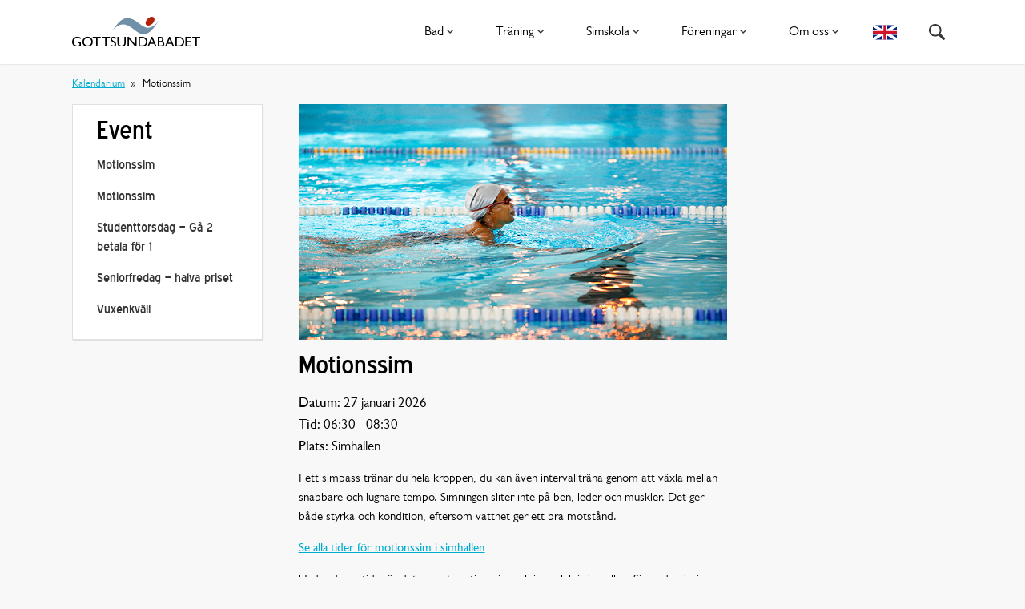

--- FILE ---
content_type: text/html; charset=UTF-8
request_url: https://gottsundabadet.se/aktivitet/motionssim-man-fre-morgon/?instance_id=22791
body_size: 10170
content:
<!DOCTYPE html>
<html lang="sv-SE">
<head>

    <meta charset="utf-8">

    <!-- Dns Prefetch -->
    <link href="http://fonts.googleapis.com" rel="dns-prefetch">
    <link href="http://ajax.googleapis.com" rel="dns-prefetch">


    <!-- Meta -->
    <meta name="viewport" content="width=device-width, initial-scale=1.0, maximum-scale=1.0, user-scalable=no">
    <meta http-equiv="X-UA-Compatible" content="IE=edge,chrome=1">

    <!--[if lt IE 9]>
        <script src="https://gottsundabadet.se/content/themes/wasabiweb/js/build/polyfills/html5shiv.min.js"></script>
    <![endif]-->

    <!-- Icons -->
    <meta name="msapplication-square70x70logo" content="https://gottsundabadet.se/content/themes/wasabiweb/img/build/icons/windows-tile-70x70.png">
    <meta name="msapplication-square150x150logo" content="https://gottsundabadet.se/content/themes/wasabiweb/img/build/icons/windows-tile-150x150.png">
    <meta name="msapplication-square310x310logo" content="https://gottsundabadet.se/content/themes/wasabiweb/img/build/icons/windows-tile-310x310.png">
    <meta name="msapplication-TileImage" content="https://gottsundabadet.se/content/themes/wasabiweb/img/build/icons/windows-tile-144x144.png">
    <meta name="msapplication-TileColor" content="#6D7589">
    <link rel="icon" type="image/png" sizes="64x64" href="https://gottsundabadet.se/content/themes/wasabiweb/img/build/icons/favicon.png">

    <meta name="google-site-verification" content="z-eK-e2hs9acTINbxi2wFUuoAZ2cPcbYP5TqDoiwiPc" />

    <!-- Css + JavaScript -->
    <meta name='robots' content='index, follow, max-image-preview:large, max-snippet:-1, max-video-preview:-1' />
	<style>img:is([sizes="auto" i], [sizes^="auto," i]) { contain-intrinsic-size: 3000px 1500px }</style>
	
	<!-- This site is optimized with the Yoast SEO plugin v26.4 - https://yoast.com/wordpress/plugins/seo/ -->
	<title>Motionssim tränar hela kroppen | Gottsundabadet i Uppsala</title>
	<meta name="description" content="Motionssim stärker kroppen och förbränner fett. Stora bassängen har många banor att välja på, även snabbana för vana simmare." />
	<link rel="canonical" href="https://gottsundabadet.se/aktivitet/motionssim-man-fre-morgon/" />
	<meta property="og:locale" content="sv_SE" />
	<meta property="og:type" content="article" />
	<meta property="og:title" content="Motionssim tränar hela kroppen | Gottsundabadet i Uppsala" />
	<meta property="og:description" content="Motionssim stärker kroppen och förbränner fett. Stora bassängen har många banor att välja på, även snabbana för vana simmare." />
	<meta property="og:url" content="https://gottsundabadet.se/aktivitet/motionssim-man-fre-morgon/" />
	<meta property="og:site_name" content="Gottsundabadet" />
	<meta property="article:publisher" content="http://www.facebook.com/gottsundabadet" />
	<meta property="article:modified_time" content="2025-06-16T08:02:07+00:00" />
	<meta property="og:image" content="https://gottsundabadet.se/content/uploads/2015/05/700x384_motionssim.jpg" />
	<meta property="og:image:width" content="700" />
	<meta property="og:image:height" content="384" />
	<meta property="og:image:type" content="image/jpeg" />
	<meta name="twitter:card" content="summary_large_image" />
	<script type="application/ld+json" class="yoast-schema-graph">{"@context":"https://schema.org","@graph":[{"@type":"WebPage","@id":"https://gottsundabadet.se/aktivitet/motionssim-man-fre-morgon/","url":"https://gottsundabadet.se/aktivitet/motionssim-man-fre-morgon/","name":"Motionssim tränar hela kroppen | Gottsundabadet i Uppsala","isPartOf":{"@id":"https://gottsundabadet.se/#website"},"datePublished":"2018-09-27T07:10:34+00:00","dateModified":"2025-06-16T08:02:07+00:00","description":"Motionssim stärker kroppen och förbränner fett. Stora bassängen har många banor att välja på, även snabbana för vana simmare.","breadcrumb":{"@id":"https://gottsundabadet.se/aktivitet/motionssim-man-fre-morgon/#breadcrumb"},"inLanguage":"sv-SE","potentialAction":[{"@type":"ReadAction","target":["https://gottsundabadet.se/aktivitet/motionssim-man-fre-morgon/"]}]},{"@type":"BreadcrumbList","@id":"https://gottsundabadet.se/aktivitet/motionssim-man-fre-morgon/#breadcrumb","itemListElement":[{"@type":"ListItem","position":1,"name":"Hem","item":"https://gottsundabadet.se/"},{"@type":"ListItem","position":2,"name":"Aktiviteter","item":"https://gottsundabadet.se/aktivitet/"},{"@type":"ListItem","position":3,"name":"Motionssim"}]},{"@type":"WebSite","@id":"https://gottsundabadet.se/#website","url":"https://gottsundabadet.se/","name":"Gottsundabadet","description":"Simhall, gym och träning i Gottsunda","publisher":{"@id":"https://gottsundabadet.se/#organization"},"potentialAction":[{"@type":"SearchAction","target":{"@type":"EntryPoint","urlTemplate":"https://gottsundabadet.se/?s={search_term_string}"},"query-input":{"@type":"PropertyValueSpecification","valueRequired":true,"valueName":"search_term_string"}}],"inLanguage":"sv-SE"},{"@type":"Organization","@id":"https://gottsundabadet.se/#organization","name":"Gottsundabadet","url":"https://gottsundabadet.se/","logo":{"@type":"ImageObject","inLanguage":"sv-SE","@id":"https://gottsundabadet.se/#/schema/logo/image/","url":"https://gottsundabadet.se/content/uploads/2019/09/Gottsunda_logo_CMYK.jpg","contentUrl":"https://gottsundabadet.se/content/uploads/2019/09/Gottsunda_logo_CMYK.jpg","width":679,"height":156,"caption":"Gottsundabadet"},"image":{"@id":"https://gottsundabadet.se/#/schema/logo/image/"},"sameAs":["http://www.facebook.com/gottsundabadet","https://www.instagram.com/gottsundabadet_fyrishov/"]}]}</script>
	<!-- / Yoast SEO plugin. -->


<link rel='dns-prefetch' href='//ajax.googleapis.com' />
<link rel='dns-prefetch' href='//buy.campingkeyeurope.se' />
<link rel="alternate" type="application/rss+xml" title="Gottsundabadet &raquo; Kommentarsflöde för Motionssim" href="https://gottsundabadet.se/aktivitet/motionssim-man-fre-morgon/feed/" />
<script type="text/javascript">
/* <![CDATA[ */
window._wpemojiSettings = {"baseUrl":"https:\/\/s.w.org\/images\/core\/emoji\/15.0.3\/72x72\/","ext":".png","svgUrl":"https:\/\/s.w.org\/images\/core\/emoji\/15.0.3\/svg\/","svgExt":".svg","source":{"concatemoji":"https:\/\/gottsundabadet.se\/wordpress\/wp-includes\/js\/wp-emoji-release.min.js?ver=6.7.4"}};
/*! This file is auto-generated */
!function(i,n){var o,s,e;function c(e){try{var t={supportTests:e,timestamp:(new Date).valueOf()};sessionStorage.setItem(o,JSON.stringify(t))}catch(e){}}function p(e,t,n){e.clearRect(0,0,e.canvas.width,e.canvas.height),e.fillText(t,0,0);var t=new Uint32Array(e.getImageData(0,0,e.canvas.width,e.canvas.height).data),r=(e.clearRect(0,0,e.canvas.width,e.canvas.height),e.fillText(n,0,0),new Uint32Array(e.getImageData(0,0,e.canvas.width,e.canvas.height).data));return t.every(function(e,t){return e===r[t]})}function u(e,t,n){switch(t){case"flag":return n(e,"\ud83c\udff3\ufe0f\u200d\u26a7\ufe0f","\ud83c\udff3\ufe0f\u200b\u26a7\ufe0f")?!1:!n(e,"\ud83c\uddfa\ud83c\uddf3","\ud83c\uddfa\u200b\ud83c\uddf3")&&!n(e,"\ud83c\udff4\udb40\udc67\udb40\udc62\udb40\udc65\udb40\udc6e\udb40\udc67\udb40\udc7f","\ud83c\udff4\u200b\udb40\udc67\u200b\udb40\udc62\u200b\udb40\udc65\u200b\udb40\udc6e\u200b\udb40\udc67\u200b\udb40\udc7f");case"emoji":return!n(e,"\ud83d\udc26\u200d\u2b1b","\ud83d\udc26\u200b\u2b1b")}return!1}function f(e,t,n){var r="undefined"!=typeof WorkerGlobalScope&&self instanceof WorkerGlobalScope?new OffscreenCanvas(300,150):i.createElement("canvas"),a=r.getContext("2d",{willReadFrequently:!0}),o=(a.textBaseline="top",a.font="600 32px Arial",{});return e.forEach(function(e){o[e]=t(a,e,n)}),o}function t(e){var t=i.createElement("script");t.src=e,t.defer=!0,i.head.appendChild(t)}"undefined"!=typeof Promise&&(o="wpEmojiSettingsSupports",s=["flag","emoji"],n.supports={everything:!0,everythingExceptFlag:!0},e=new Promise(function(e){i.addEventListener("DOMContentLoaded",e,{once:!0})}),new Promise(function(t){var n=function(){try{var e=JSON.parse(sessionStorage.getItem(o));if("object"==typeof e&&"number"==typeof e.timestamp&&(new Date).valueOf()<e.timestamp+604800&&"object"==typeof e.supportTests)return e.supportTests}catch(e){}return null}();if(!n){if("undefined"!=typeof Worker&&"undefined"!=typeof OffscreenCanvas&&"undefined"!=typeof URL&&URL.createObjectURL&&"undefined"!=typeof Blob)try{var e="postMessage("+f.toString()+"("+[JSON.stringify(s),u.toString(),p.toString()].join(",")+"));",r=new Blob([e],{type:"text/javascript"}),a=new Worker(URL.createObjectURL(r),{name:"wpTestEmojiSupports"});return void(a.onmessage=function(e){c(n=e.data),a.terminate(),t(n)})}catch(e){}c(n=f(s,u,p))}t(n)}).then(function(e){for(var t in e)n.supports[t]=e[t],n.supports.everything=n.supports.everything&&n.supports[t],"flag"!==t&&(n.supports.everythingExceptFlag=n.supports.everythingExceptFlag&&n.supports[t]);n.supports.everythingExceptFlag=n.supports.everythingExceptFlag&&!n.supports.flag,n.DOMReady=!1,n.readyCallback=function(){n.DOMReady=!0}}).then(function(){return e}).then(function(){var e;n.supports.everything||(n.readyCallback(),(e=n.source||{}).concatemoji?t(e.concatemoji):e.wpemoji&&e.twemoji&&(t(e.twemoji),t(e.wpemoji)))}))}((window,document),window._wpemojiSettings);
/* ]]> */
</script>
<link rel='stylesheet' id='ai1ec_style-css' href='//gottsundabadet.se/content/plugins/all-in-one-event-calendar/cache/786e42f6_ai1ec_parsed_css.css?ver=3.0.0' type='text/css' media='all' />
<style id='wp-emoji-styles-inline-css' type='text/css'>

	img.wp-smiley, img.emoji {
		display: inline !important;
		border: none !important;
		box-shadow: none !important;
		height: 1em !important;
		width: 1em !important;
		margin: 0 0.07em !important;
		vertical-align: -0.1em !important;
		background: none !important;
		padding: 0 !important;
	}
</style>
<link rel='stylesheet' id='wp-block-library-css' href='https://gottsundabadet.se/wordpress/wp-includes/css/dist/block-library/style.min.css?ver=6.7.4' type='text/css' media='all' />
<style id='classic-theme-styles-inline-css' type='text/css'>
/*! This file is auto-generated */
.wp-block-button__link{color:#fff;background-color:#32373c;border-radius:9999px;box-shadow:none;text-decoration:none;padding:calc(.667em + 2px) calc(1.333em + 2px);font-size:1.125em}.wp-block-file__button{background:#32373c;color:#fff;text-decoration:none}
</style>
<style id='global-styles-inline-css' type='text/css'>
:root{--wp--preset--aspect-ratio--square: 1;--wp--preset--aspect-ratio--4-3: 4/3;--wp--preset--aspect-ratio--3-4: 3/4;--wp--preset--aspect-ratio--3-2: 3/2;--wp--preset--aspect-ratio--2-3: 2/3;--wp--preset--aspect-ratio--16-9: 16/9;--wp--preset--aspect-ratio--9-16: 9/16;--wp--preset--color--black: #000000;--wp--preset--color--cyan-bluish-gray: #abb8c3;--wp--preset--color--white: #ffffff;--wp--preset--color--pale-pink: #f78da7;--wp--preset--color--vivid-red: #cf2e2e;--wp--preset--color--luminous-vivid-orange: #ff6900;--wp--preset--color--luminous-vivid-amber: #fcb900;--wp--preset--color--light-green-cyan: #7bdcb5;--wp--preset--color--vivid-green-cyan: #00d084;--wp--preset--color--pale-cyan-blue: #8ed1fc;--wp--preset--color--vivid-cyan-blue: #0693e3;--wp--preset--color--vivid-purple: #9b51e0;--wp--preset--gradient--vivid-cyan-blue-to-vivid-purple: linear-gradient(135deg,rgba(6,147,227,1) 0%,rgb(155,81,224) 100%);--wp--preset--gradient--light-green-cyan-to-vivid-green-cyan: linear-gradient(135deg,rgb(122,220,180) 0%,rgb(0,208,130) 100%);--wp--preset--gradient--luminous-vivid-amber-to-luminous-vivid-orange: linear-gradient(135deg,rgba(252,185,0,1) 0%,rgba(255,105,0,1) 100%);--wp--preset--gradient--luminous-vivid-orange-to-vivid-red: linear-gradient(135deg,rgba(255,105,0,1) 0%,rgb(207,46,46) 100%);--wp--preset--gradient--very-light-gray-to-cyan-bluish-gray: linear-gradient(135deg,rgb(238,238,238) 0%,rgb(169,184,195) 100%);--wp--preset--gradient--cool-to-warm-spectrum: linear-gradient(135deg,rgb(74,234,220) 0%,rgb(151,120,209) 20%,rgb(207,42,186) 40%,rgb(238,44,130) 60%,rgb(251,105,98) 80%,rgb(254,248,76) 100%);--wp--preset--gradient--blush-light-purple: linear-gradient(135deg,rgb(255,206,236) 0%,rgb(152,150,240) 100%);--wp--preset--gradient--blush-bordeaux: linear-gradient(135deg,rgb(254,205,165) 0%,rgb(254,45,45) 50%,rgb(107,0,62) 100%);--wp--preset--gradient--luminous-dusk: linear-gradient(135deg,rgb(255,203,112) 0%,rgb(199,81,192) 50%,rgb(65,88,208) 100%);--wp--preset--gradient--pale-ocean: linear-gradient(135deg,rgb(255,245,203) 0%,rgb(182,227,212) 50%,rgb(51,167,181) 100%);--wp--preset--gradient--electric-grass: linear-gradient(135deg,rgb(202,248,128) 0%,rgb(113,206,126) 100%);--wp--preset--gradient--midnight: linear-gradient(135deg,rgb(2,3,129) 0%,rgb(40,116,252) 100%);--wp--preset--font-size--small: 13px;--wp--preset--font-size--medium: 20px;--wp--preset--font-size--large: 36px;--wp--preset--font-size--x-large: 42px;--wp--preset--spacing--20: 0.44rem;--wp--preset--spacing--30: 0.67rem;--wp--preset--spacing--40: 1rem;--wp--preset--spacing--50: 1.5rem;--wp--preset--spacing--60: 2.25rem;--wp--preset--spacing--70: 3.38rem;--wp--preset--spacing--80: 5.06rem;--wp--preset--shadow--natural: 6px 6px 9px rgba(0, 0, 0, 0.2);--wp--preset--shadow--deep: 12px 12px 50px rgba(0, 0, 0, 0.4);--wp--preset--shadow--sharp: 6px 6px 0px rgba(0, 0, 0, 0.2);--wp--preset--shadow--outlined: 6px 6px 0px -3px rgba(255, 255, 255, 1), 6px 6px rgba(0, 0, 0, 1);--wp--preset--shadow--crisp: 6px 6px 0px rgba(0, 0, 0, 1);}:where(.is-layout-flex){gap: 0.5em;}:where(.is-layout-grid){gap: 0.5em;}body .is-layout-flex{display: flex;}.is-layout-flex{flex-wrap: wrap;align-items: center;}.is-layout-flex > :is(*, div){margin: 0;}body .is-layout-grid{display: grid;}.is-layout-grid > :is(*, div){margin: 0;}:where(.wp-block-columns.is-layout-flex){gap: 2em;}:where(.wp-block-columns.is-layout-grid){gap: 2em;}:where(.wp-block-post-template.is-layout-flex){gap: 1.25em;}:where(.wp-block-post-template.is-layout-grid){gap: 1.25em;}.has-black-color{color: var(--wp--preset--color--black) !important;}.has-cyan-bluish-gray-color{color: var(--wp--preset--color--cyan-bluish-gray) !important;}.has-white-color{color: var(--wp--preset--color--white) !important;}.has-pale-pink-color{color: var(--wp--preset--color--pale-pink) !important;}.has-vivid-red-color{color: var(--wp--preset--color--vivid-red) !important;}.has-luminous-vivid-orange-color{color: var(--wp--preset--color--luminous-vivid-orange) !important;}.has-luminous-vivid-amber-color{color: var(--wp--preset--color--luminous-vivid-amber) !important;}.has-light-green-cyan-color{color: var(--wp--preset--color--light-green-cyan) !important;}.has-vivid-green-cyan-color{color: var(--wp--preset--color--vivid-green-cyan) !important;}.has-pale-cyan-blue-color{color: var(--wp--preset--color--pale-cyan-blue) !important;}.has-vivid-cyan-blue-color{color: var(--wp--preset--color--vivid-cyan-blue) !important;}.has-vivid-purple-color{color: var(--wp--preset--color--vivid-purple) !important;}.has-black-background-color{background-color: var(--wp--preset--color--black) !important;}.has-cyan-bluish-gray-background-color{background-color: var(--wp--preset--color--cyan-bluish-gray) !important;}.has-white-background-color{background-color: var(--wp--preset--color--white) !important;}.has-pale-pink-background-color{background-color: var(--wp--preset--color--pale-pink) !important;}.has-vivid-red-background-color{background-color: var(--wp--preset--color--vivid-red) !important;}.has-luminous-vivid-orange-background-color{background-color: var(--wp--preset--color--luminous-vivid-orange) !important;}.has-luminous-vivid-amber-background-color{background-color: var(--wp--preset--color--luminous-vivid-amber) !important;}.has-light-green-cyan-background-color{background-color: var(--wp--preset--color--light-green-cyan) !important;}.has-vivid-green-cyan-background-color{background-color: var(--wp--preset--color--vivid-green-cyan) !important;}.has-pale-cyan-blue-background-color{background-color: var(--wp--preset--color--pale-cyan-blue) !important;}.has-vivid-cyan-blue-background-color{background-color: var(--wp--preset--color--vivid-cyan-blue) !important;}.has-vivid-purple-background-color{background-color: var(--wp--preset--color--vivid-purple) !important;}.has-black-border-color{border-color: var(--wp--preset--color--black) !important;}.has-cyan-bluish-gray-border-color{border-color: var(--wp--preset--color--cyan-bluish-gray) !important;}.has-white-border-color{border-color: var(--wp--preset--color--white) !important;}.has-pale-pink-border-color{border-color: var(--wp--preset--color--pale-pink) !important;}.has-vivid-red-border-color{border-color: var(--wp--preset--color--vivid-red) !important;}.has-luminous-vivid-orange-border-color{border-color: var(--wp--preset--color--luminous-vivid-orange) !important;}.has-luminous-vivid-amber-border-color{border-color: var(--wp--preset--color--luminous-vivid-amber) !important;}.has-light-green-cyan-border-color{border-color: var(--wp--preset--color--light-green-cyan) !important;}.has-vivid-green-cyan-border-color{border-color: var(--wp--preset--color--vivid-green-cyan) !important;}.has-pale-cyan-blue-border-color{border-color: var(--wp--preset--color--pale-cyan-blue) !important;}.has-vivid-cyan-blue-border-color{border-color: var(--wp--preset--color--vivid-cyan-blue) !important;}.has-vivid-purple-border-color{border-color: var(--wp--preset--color--vivid-purple) !important;}.has-vivid-cyan-blue-to-vivid-purple-gradient-background{background: var(--wp--preset--gradient--vivid-cyan-blue-to-vivid-purple) !important;}.has-light-green-cyan-to-vivid-green-cyan-gradient-background{background: var(--wp--preset--gradient--light-green-cyan-to-vivid-green-cyan) !important;}.has-luminous-vivid-amber-to-luminous-vivid-orange-gradient-background{background: var(--wp--preset--gradient--luminous-vivid-amber-to-luminous-vivid-orange) !important;}.has-luminous-vivid-orange-to-vivid-red-gradient-background{background: var(--wp--preset--gradient--luminous-vivid-orange-to-vivid-red) !important;}.has-very-light-gray-to-cyan-bluish-gray-gradient-background{background: var(--wp--preset--gradient--very-light-gray-to-cyan-bluish-gray) !important;}.has-cool-to-warm-spectrum-gradient-background{background: var(--wp--preset--gradient--cool-to-warm-spectrum) !important;}.has-blush-light-purple-gradient-background{background: var(--wp--preset--gradient--blush-light-purple) !important;}.has-blush-bordeaux-gradient-background{background: var(--wp--preset--gradient--blush-bordeaux) !important;}.has-luminous-dusk-gradient-background{background: var(--wp--preset--gradient--luminous-dusk) !important;}.has-pale-ocean-gradient-background{background: var(--wp--preset--gradient--pale-ocean) !important;}.has-electric-grass-gradient-background{background: var(--wp--preset--gradient--electric-grass) !important;}.has-midnight-gradient-background{background: var(--wp--preset--gradient--midnight) !important;}.has-small-font-size{font-size: var(--wp--preset--font-size--small) !important;}.has-medium-font-size{font-size: var(--wp--preset--font-size--medium) !important;}.has-large-font-size{font-size: var(--wp--preset--font-size--large) !important;}.has-x-large-font-size{font-size: var(--wp--preset--font-size--x-large) !important;}
:where(.wp-block-post-template.is-layout-flex){gap: 1.25em;}:where(.wp-block-post-template.is-layout-grid){gap: 1.25em;}
:where(.wp-block-columns.is-layout-flex){gap: 2em;}:where(.wp-block-columns.is-layout-grid){gap: 2em;}
:root :where(.wp-block-pullquote){font-size: 1.5em;line-height: 1.6;}
</style>
<link rel='stylesheet' id='css-main-css' href='https://gottsundabadet.se/content/themes/wasabiweb/style.css?ver=1.0.1' type='text/css' media='all' />
<link rel='stylesheet' id='campingkeyeurope-css' href='https://buy.campingkeyeurope.se/modul/style.css?ver=6.7.4' type='text/css' media='all' />
<link rel='stylesheet' id='tablepress-default-css' href='https://gottsundabadet.se/content/plugins/tablepress/css/build/default.css?ver=3.0.1' type='text/css' media='all' />
<script type="text/javascript" src="https://gottsundabadet.se/wordpress/?ai1ec_render_js=event.js&amp;is_backend=false&amp;ver=3.0.0" id="ai1ec_requirejs-js"></script>
<script type="text/javascript" src="https://ajax.googleapis.com/ajax/libs/jquery/2.1.3/jquery.min.js?ver=6.7.4" id="jquery-js"></script>
<script type="text/javascript" src="https://gottsundabadet.se/content/themes/wasabiweb/js/iframeResizer.min.js?ver=6.7.4" id="dlbookit-js"></script>
<link rel="https://api.w.org/" href="https://gottsundabadet.se/wp-json/" /><link rel='shortlink' href='https://gottsundabadet.se/?p=12305' />
<link rel="alternate" title="oEmbed (JSON)" type="application/json+oembed" href="https://gottsundabadet.se/wp-json/oembed/1.0/embed?url=https%3A%2F%2Fgottsundabadet.se%2Faktivitet%2Fmotionssim-man-fre-morgon%2F" />
<link rel="alternate" title="oEmbed (XML)" type="text/xml+oembed" href="https://gottsundabadet.se/wp-json/oembed/1.0/embed?url=https%3A%2F%2Fgottsundabadet.se%2Faktivitet%2Fmotionssim-man-fre-morgon%2F&#038;format=xml" />
<meta property="og:url" content="https://gottsundabadet.se/aktivitet/motionssim-man-fre-morgon/?instance_id=22791" />
<meta property="og:title" content="Motionssim (2021-09-02)" />
<meta property="og:type" content="article" />
<meta property="og:description" content="I ett simpass tränar du hela kroppen, du kan även intervallträna genom att växla mellan snabbare och lugnare tempo. Simningen sliter inte på ben, leder och muskler. Det ger både styrka och kondition, eftersom vattnet ger ett bra motstånd.  Se alla tider för motionssim i simhallen  Under " />
<meta property="og:image" content="" />
<meta name="twitter:card" content="summary" />
<meta name="twitter:title" content="Motionssim (2021-09-02)" />
<meta name="twitter:description" content="I ett simpass tränar du hela kroppen, du kan även intervallträna genom att växla mellan snabbare och lugnare tempo. Simningen sliter inte på ben, leder och muskler. Det ger både styrka och kondition, eftersom vattnet ger ett bra motstånd.  Se alla tider för motionssim i simhallen  Under " />
<meta name="twitter:image" content="" />

    <!-- Meta Title -->
    <title>
        Motionssim tränar hela kroppen | Gottsundabadet i Uppsala    </title>

        <script>
        document.documentElement.className += " fade-out";
    </script>

</head>

<!--[if lte IE 9]>
<body class="oldie">
<![endif]-->
<!--[if !IE]><!-->
<body >
<!--<![endif]-->




<header class="site-header js-site-header" id="siteHeader">
    <div class="navbar-wrap js-navbar-wrap js-primary-nav">
        <nav class="navbar sticky js-navbar js-nav-parent">
            <div class="site-wrap clearfix">
                <div class="navbar__toggle navbar__toggle--btn js-toggle-nav">
                    <span class="burger burger-top"></span>
                    <span class="burger burger-middle"></span>
                    <span class="burger burger-bottom"></span>
                </div>
                <a href="https://gottsundabadet.se" class="navbar__non-nav-content navbar__non-nav-content--first site-header__site-logo float-left js-non-nav-content">
                                            <img class="site-header__site-logo__img" src="https://gottsundabadet.se/content/themes/wasabiweb/img/build/media/site-logo.svg" alt="Gottsundabadet">
                                                        </a>

                <div class="site-header__search navbar__non-nav-content fill-height float-right js-non-nav-content">
                    <form class="expanding-search fill-height block-form js-ui-popup-wrap0" action="https://gottsundabadet.se" method="get">
                        <div class="js-ui-popup-toggle expanding-search__toggle svg-icon svg-icon--search">
                            <svg class="svg-icon__svg svg-icon--search__svg">
                                <use xlink:href="https://gottsundabadet.se/content/themes/wasabiweb/img/build/svg-sprite.svg#icon-search"></use>
                            </svg>
                        </div>
                        <div class="expanding-search__form addon-group addon-group--inside addon-group--inside--right">
                            <input type="search" class="text-input addon-group--inside__input" name="s" placeholder="S&#xF6;k" required>
                            <button type="submit" class="addon-group--inside__addon expanding-search__btn">
                            </button>
                        </div>
                    </form>
                </div>
                <div class="site-header__language fill-height float-right js-non-nav-content navbar__non-nav-content">
                    <a href="https://gottsundabadet.se/om-oss/english/" class="svg-icon svg-icon--great-britain fill-height">
                        <svg class="svg-icon__svg svg-icon--great-britain__svg">
                            <use xlink:href="https://gottsundabadet.se/content/themes/wasabiweb/img/build/svg-sprite.svg#icon-great-britain"></use>
                        </svg>
                    </a>
                </div>

                <? // WASABIWEB.addClassesToNavbar in start.js is used to add non-WP classes to the navbar ?>
                <ul class="navbar__nav float-right js-navbar__nav ui-links">
                          <li class="menu-item menu-item-has-children navbar__nav__parent--large">
        <a href="https://gottsundabadet.se/bad/" target="">Bad</a>

        <ul class="sub-menu">
          <div class="navbar__nav__sub-menu__item column column-1">
            <div class="bare-list navbar__nav__sub-menu__ul">
                                                                      <li>
					                      <a href="https://gottsundabadet.se/bad/oppettider/" target="">Öppettider</a>
						
                                        </li>
                                                        <li>
					                      <a href="https://gottsundabadet.se/bad/priser/" target="">Priser</a>
						
                                              <ul>
                                                                                  <li>
                              <a href="https://gottsundabadet.se/bad/priser/" target="">Bad och gym</a>
                            </li>
                                                                                  <li>
                              <a href="https://gottsundabadet.se/bad/priser/kombikort/" target="">Kombikort bad och träning</a>
                            </li>
                                                                                  <li>
                              <a href="https://gottsundabadet.se/bad/priser/presentkort/" target="">Presentkort</a>
                            </li>
                                                                                  <li>
                              <a href="https://gottsundabadet.se/bad/priser/studenttorsdag-ga-2-betala-for-1/" target="">Studenttorsdag</a>
                            </li>
                                                                                  <li>
                              <a href="https://gottsundabadet.se/aktivitet/seniorfredag/" target="">Seniorfredag</a>
                            </li>
                                                  </ul>
                                        </li>
                                                        <li>
					                      <a href="https://gottsundabadet.se/bad/ordningsregler/" target="">Ordningsregler</a>
						
                                        </li>
                                          </div>
          </div>

          <div class="navbar__nav__sub-menu__item column column-2">
            <div class="bare-list navbar__nav__sub-menu__ul">
                                                                      <li>
					                      <a href="https://gottsundabadet.se/bad/aktiviteter/" target="">Aktiviteter</a>
						
                                              <ul>
                                                                                  <li>
                              <a href="https://gottsundabadet.se/bad/aktiviteter/vuxenkvall/" target="">Vuxenkväll</a>
                            </li>
                                                                                  <li>
                              <a href="https://gottsundabadet.se/bad/aktiviteter/pooldisco/" target="">Pooldisco</a>
                            </li>
                                                                                  <li>
                              <a href="https://gottsundabadet.se/bad/aktiviteter/motionssim/" target="">Motionssim</a>
                            </li>
                                                  </ul>
                                        </li>
                                                        <li>
					                      <a href="https://gottsundabadet.se/simskola/" target="">Simskola</a>
						
                                        </li>
                                          </div>
          </div>

          <div class="navbar__nav__sub-menu__item column column-3">
            <div class="bare-list navbar__nav__sub-menu__ul">
                                                                      <li>
					                        <a href="https://gottsundabadet.se/om-oss/kalendarium/" target="">Kalendarium</a>
					  
                                        </li>
                                                        <li>
					                        <a href="https://gottsundabadet.se/bad/simhall/" target="">Simhall</a>
					  
                                        </li>
                                                        <li>
					                        <a href="https://gottsundabadet.se/bad/kiosk/" target="">Kiosk</a>
					  
                                        </li>
                                                        <li>
					                        <a href="https://gottsundabadet.se/bad/bada-sakert/" target="">Bada säkert</a>
					  
                                        </li>
                                                        <li>
					                        <a href="https://gottsundabadet.se/bad/skola/" target="">Skola</a>
					  
                                        </li>
                                                        <li>
					  
                                        </li>
                                          </div>
          </div>


            <div class="navbar__nav__sub-menu__item column column-4">
              <div class="box">
                
                                  <h5>För hela familjen</h5>
                                                  <h3>Pooldisco</h3>
                
                                  <a class="btn btn--zeta" href="https://gottsundabadet.se/bad/aktiviteter/pooldisco/" target="">Läs mer</a>
                                                  <img src="https://gottsundabadet.se/content/uploads/2015/05/700x384_Pooldisco_Gottsundabadet.jpg" alt="mamma med två barn i vattnet" />
                              </div>
            </div>
        </ul>
      </li>
            <li class="menu-item menu-item-has-children navbar__nav__parent--large">
        <a href="https://gottsundabadet.se/traning/" target="">Träning</a>

        <ul class="sub-menu">
          <div class="navbar__nav__sub-menu__item column column-1">
            <div class="bare-list navbar__nav__sub-menu__ul">
                          </div>
          </div>

          <div class="navbar__nav__sub-menu__item column column-2">
            <div class="bare-list navbar__nav__sub-menu__ul">
                          </div>
          </div>

          <div class="navbar__nav__sub-menu__item column column-3">
            <div class="bare-list navbar__nav__sub-menu__ul">
                                                                      <li>
					                        <a href="https://gottsundabadet.se/traning/gym/" target="">Gym</a>
					  
                                        </li>
                                                        <li>
					                        <a href="https://gottsundabadet.se/traning/foretagstraning/" target="">Företagsträning</a>
					  
                                        </li>
                                                        <li>
					                        <a href="https://gottsundabadet.se/om-oss/kalendarium/" target="">Kalendarium</a>
					  
                                        </li>
                                          </div>
          </div>


            <div class="navbar__nav__sub-menu__item column column-4">
              <div class="box">
                
                                  <h5>Träna i hela Uppsala</h5>
                                                  <h3>Kombikort</h3>
                
                                  <a class="btn btn--zeta" href="https://gottsundabadet.se/bad/priser/kombikort/" target="">Läs mer</a>
                                                  <img src="https://gottsundabadet.se/content/uploads/2018/08/700x384_FriskisSvettis.jpg" alt="tjej med friskiströja tränar" />
                              </div>
            </div>
        </ul>
      </li>
            <li class="menu-item menu-item-has-children navbar__nav__parent--large">
        <a href="https://gottsundabadet.se/simskola/" target="">Simskola</a>

        <ul class="sub-menu">
          <div class="navbar__nav__sub-menu__item column column-1">
            <div class="bare-list navbar__nav__sub-menu__ul">
                          </div>
          </div>

          <div class="navbar__nav__sub-menu__item column column-2">
            <div class="bare-list navbar__nav__sub-menu__ul">
                          </div>
          </div>

          <div class="navbar__nav__sub-menu__item column column-3">
            <div class="bare-list navbar__nav__sub-menu__ul">
                                                                      <li>
					                        <a href="https://gottsundabadet.se/simskola/" target="">Simskolor - Boka online</a>
					  
                                        </li>
                                                        <li>
					                        <a href="https://gottsundabadet.se/simskola/aktuell-information/" target="">Aktuell information</a>
					  
                                        </li>
                                                        <li>
					                        <a href="https://gottsundabadet.se/simskola/forskoleklass/" target="">Förskoleklass och åk 2</a>
					  
                                        </li>
                                          </div>
          </div>


            <div class="navbar__nav__sub-menu__item column column-4">
              <div class="box">
                
                                  <h5>Simundervisning</h5>
                                                  <h3>Boka simskola</h3>
                
                                  <a class="btn btn--zeta" href="https://gottsundabadet.se/simskola/" target="">Läs mer</a>
                                                  <img src="https://gottsundabadet.se/content/uploads/2015/05/700x384_simskola.jpg" alt="simskolelärare med två elever" />
                              </div>
            </div>
        </ul>
      </li>
            <li class="menu-item menu-item-has-children navbar__nav__parent--large">
        <a href="https://gottsundabadet.se/foreningar/" target="">Föreningar</a>

        <ul class="sub-menu">
          <div class="navbar__nav__sub-menu__item column column-1">
            <div class="bare-list navbar__nav__sub-menu__ul">
                                                                      <li>
					
                                        </li>
                                          </div>
          </div>

          <div class="navbar__nav__sub-menu__item column column-2">
            <div class="bare-list navbar__nav__sub-menu__ul">
                          </div>
          </div>

          <div class="navbar__nav__sub-menu__item column column-3">
            <div class="bare-list navbar__nav__sub-menu__ul">
                                                                      <li>
					                        <a href="https://gottsundabadet.se/foreningar/" target="">Föreningar</a>
					  
                                        </li>
                                                        <li>
					                        <a href="https://gottsundabadet.se/foreningar/simakademi/" target="">Fyrishovs Simakademi</a>
					  
                                        </li>
                                                        <li>
					                        <a href="https://gottsundabadet.se/foreningar/terminsbokning-bassanger/" target="">Terminsbokning av bassänger</a>
					  
                                        </li>
                                          </div>
          </div>


            <div class="navbar__nav__sub-menu__item column column-4">
              <div class="box">
                
                                  <h5>Alla dagar i simhallen</h5>
                                                  <h3>Motionssim</h3>
                
                                  <a class="btn btn--zeta" href="https://gottsundabadet.se/bad/aktiviteter/motionssim/" target="">Läs mer</a>
                                                  <img src="https://gottsundabadet.se/content/uploads/2018/08/700x384_Motionssim_rygg.jpg" alt="motionssimning" />
                              </div>
            </div>
        </ul>
      </li>
            <li class="menu-item menu-item-has-children navbar__nav__parent--large">
        <a href="https://gottsundabadet.se/om-oss/" target="">Om oss</a>

        <ul class="sub-menu">
          <div class="navbar__nav__sub-menu__item column column-1">
            <div class="bare-list navbar__nav__sub-menu__ul">
                                                                      <li>
					                      <a href="https://gottsundabadet.se/om-oss/kontakt/" target="">Kontakt</a>
						
                                        </li>
                                                        <li>
					                      <a href="https://gottsundabadet.se/om-oss/kundsynpunkter/" target="">Kundsynpunkter</a>
						
                                        </li>
                                                        <li>
					                      <a href="https://gottsundabadet.se/om-oss/english/" target="">In English</a>
						
                                        </li>
                                          </div>
          </div>

          <div class="navbar__nav__sub-menu__item column column-2">
            <div class="bare-list navbar__nav__sub-menu__ul">
                                                                      <li>
					                      <a href="https://gottsundabadet.se/om-oss/kalendarium/" target="">Kalendarium</a>
						
                                        </li>
                                                        <li>
					                      <a href="https://gottsundabadet.se/om-oss/kaj-krokodil/" target="">Kaj Krokodil</a>
						
                                        </li>
                                                        <li>
					                      <a href="https://gottsundabadet.se/om-oss/halsosam-miljo/" target="">Hälsosam miljö</a>
						
                                              <ul>
                                                                                  <li>
                              <a href="https://gottsundabadet.se/om-oss/halsosam-miljo/vattenkvalitet/" target="">Vattenkvalitet</a>
                            </li>
                                                                                  <li>
                              <a href="https://gottsundabadet.se/om-oss/halsosam-miljo/rent-och-fint/" target="">Rent och fint</a>
                            </li>
                                                  </ul>
                                        </li>
                                          </div>
          </div>

          <div class="navbar__nav__sub-menu__item column column-3">
            <div class="bare-list navbar__nav__sub-menu__ul">
                                                                      <li>
					                        <a href="https://gottsundabadet.se/om-oss/" target="">Om oss</a>
					  
                                        </li>
                                                        <li>
					                        <a href="https://gottsundabadet.se/om-oss/jobba-hos-oss/" target="">Jobba hos oss</a>
					  
                                        </li>
                                                        <li>
					                        <a href="https://gottsundabadet.se/om-oss/tillganglighet/" target="">Tillgänglighet</a>
					  
                                        </li>
                                          </div>
          </div>


            <div class="navbar__nav__sub-menu__item column column-4">
              <div class="box">
                
                                  <h5>Nytta &amp; nöje</h5>
                                                  <h3>Bada på skoltid!</h3>
                
                                  <a class="btn btn--zeta" href="https://gottsundabadet.se/bad/skola/" target="">Läs mer</a>
                                                  <img src="https://gottsundabadet.se/content/uploads/2017/01/700x384_skolbad.jpg" alt="skolelever på rad i badkläder" />
                              </div>
            </div>
        </ul>
      </li>
      
                                    </ul>
            </div>
        </nav>
    </div>
</header>
<script src="https://gottsundabadet.se/content/themes/wasabiweb/js/build/global/start.min.js"></script>
<div class="page-content js-page-content" id="mainContent">

	<main>
		
		<nav class="push--ends txt-xxs">
	<div class="site-wrap site-padding">
		<ul class="nav nav--breadcrumbs">
						<li>
				<a href="https://gottsundabadet.se/om-oss/kalendarium/">Kalendarium</a>
			</li>
			<li>
				Motionssim			</li>
		</ul>
	</div>
</nav>
		<div class="site-wrap site-padding">
			<div class="row">
				<div class="col-md-3 col-sm-4">
					<section class="section hard--top push--right--min-screen-lg">
						<ul class="bare-list bare-list--spaced-double">

														<li class="box-module">
								<aside class="section-collapse txt-brand-font js-section-collapse">
    <div class="section-collapse__title">
        <div class="section-collapse__toggle js-section-collapse__toggle">
        </div>
        <header class="island soft--ends">
            <h1 class="flush">
                Event
            </h1>
        </header>
    </div>
    <div class="section-collapse__content js-section-collapse__content">
        <ul class="ui-list ui-list--links-full-bleed sidebar-nav">
        
                            <li>
                    <a href="https://gottsundabadet.se/aktivitet/motionssim-mandag-torsdag-kvall/?instance_id=25746">
                        Motionssim                    </a>
                </li>
                            <li>
                    <a href="https://gottsundabadet.se/aktivitet/motionssim-man-fre-morgon/?instance_id=32624">
                        Motionssim                    </a>
                </li>
                            <li>
                    <a href="https://gottsundabadet.se/aktivitet/studenttorsdag/?instance_id=33636">
                        Studenttorsdag &#8211; Gå 2 betala för 1                    </a>
                </li>
                            <li>
                    <a href="https://gottsundabadet.se/aktivitet/seniorfredag/?instance_id=33597">
                        Seniorfredag &#8211; halva priset                    </a>
                </li>
                            <li>
                    <a href="https://gottsundabadet.se/aktivitet/vuxenkvall/?instance_id=25163">
                        Vuxenkväll                    </a>
                </li>
            
        </ul>
    </div>
</aside>							</li>

						</ul>
					</section>
				</div>
				<div class="col-md-6 col-sm-8">
					<section class="section hard--top">
						<ul class="bare-list modules-list">
														<li>
								<article>

										<figure class="img-swap-gallery push--bottom js-swap-img-gallery">
	    <div class="img-swap-gallery__lg-img">
	    		        <img class="js-swap-img-gallery__lg" src="https://gottsundabadet.se/content/uploads/2015/05/700x384_motionssim.jpg" alt="">
	        <!-- <div class="img-swap-gallery__caption js-swap-gellery-caption">
	            	        </div> -->
	    </div>
	</figure>

									<header>
										<h1 class="flush--top">
											Motionssim										</h1>
									</header>

									
									<ul class="bare-list txt-sm push--bottom">

																					<li>
												<b>Datum:</b>
												27 januari 2026											</li>

																							<li><b>Tid:</b>
													06:30 - 08:30												</li>
																					
										
																					<li><b>Plats:</b> Simhallen</li>
										
										
										
									</ul>

									<p>I ett simpass tränar du hela kroppen, du kan även intervallträna genom att växla mellan snabbare och lugnare tempo. Simningen sliter inte på ben, leder och muskler. Det ger både styrka och kondition, eftersom vattnet ger ett bra motstånd.</p>
<p><a href="https://gottsundabadet.se/bad/aktiviteter/motionssim/">Se alla tider för motionssim i simhallen</a></p>
<p>Under dessa tider är det enbart motionssim och ingen lek i simhallen. Simundervisning kan dock förekomma på vardagar.</p>

																			<h3>Kontaktperson/arrangör:</h3>
																					Gottsundabadet																				<br>018-727 60 40<br><a href='mailto:reception.gottsundabadet@uppsala.se'>reception.gottsundabadet@uppsala.se</a>									
								</article>
							</li>
							
						</ul>
					</section>
				</div>
				<div class="col-md-3 hidden--screen-md">
					<!--
						<section class="section hard--top push--left--min-screen-lg">
							<ul class="bare-list bare-list--spaced-double">

								<li>

								</li>

							</ul>
						</section>
					-->
				</div>
			</div>
		</div>

	</main>
</div>

<footer class="site-footer section bare-links hard--top">
    <div class="site-wrap site-padding">
        <div class="row">
            <div class="col-md-6 col-sm-6">
                <div class="push--right soft--right--min-screen-lg">
                    <div class="section hard--bottom  ">
                        <h1 class="flush--top txt-alpha-font txt-semi-bold txt-lg">
                           Gottsundabadet drivs av Uppsala arenor och fastigheter                        </h1>
                        <nav class="site-footer__nav soft--top soft--right--min-screen-lg">
                             <ul class="bare-list bare-list--spaced-half">

                                <li id="menu-item-246" class="menu-item menu-item-type-post_type menu-item-object-page menu-item-home menu-item-246"><a href="https://gottsundabadet.se/">Hem</a></li>
<li id="menu-item-245" class="menu-item menu-item-type-post_type menu-item-object-page menu-item-245"><a href="https://gottsundabadet.se/bad/">Bad</a></li>
<li id="menu-item-14573" class="menu-item menu-item-type-post_type menu-item-object-page menu-item-14573"><a href="https://gottsundabadet.se/simskola/">Simskola</a></li>
<li id="menu-item-14570" class="menu-item menu-item-type-post_type menu-item-object-page menu-item-14570"><a href="https://gottsundabadet.se/traning/">Träning</a></li>
<li id="menu-item-14571" class="menu-item menu-item-type-post_type menu-item-object-page menu-item-14571"><a href="https://gottsundabadet.se/bad/oppettider/">Öppettider</a></li>
<li id="menu-item-14572" class="menu-item menu-item-type-post_type menu-item-object-page menu-item-14572"><a href="https://gottsundabadet.se/bad/priser/">Priser</a></li>
<li id="menu-item-242" class="menu-item menu-item-type-post_type menu-item-object-page menu-item-242"><a href="https://gottsundabadet.se/om-oss/">Om oss</a></li>
<li id="menu-item-2174" class="menu-item menu-item-type-post_type menu-item-object-page menu-item-2174"><a href="https://gottsundabadet.se/om-oss/kalendarium/">Kalendarium</a></li>
<li id="menu-item-1740" class="menu-item menu-item-type-post_type menu-item-object-page menu-item-1740"><a href="https://gottsundabadet.se/cookies/">Cookies</a></li>
<li id="menu-item-9428" class="menu-item menu-item-type-post_type menu-item-object-page menu-item-9428"><a href="https://gottsundabadet.se/om-oss/tillganglighet/">Tillgänglighet</a></li>

                            </ul>
                        </nav>
                    </div>
                </div>
            </div>
            <div class="col-md-6 col-sm-6">
                <div class="section hard--bottom">
                    <div class="push--left--min-screen-sm">
                    <h2 class="flush--top txt-alpha-font txt-semi-bold txt-lg">
                                             </h2>
                    <div class="soft--top">
                        <div class="row">
                            <div class="col-xs-5">
                                <ul class="bare-list bare-list--spaced-half">
                                    <li>Valthornsvägen 11</li>
                                    <li>756 50 Uppsala</li>
                                    <li>Sverige</li>
                                    <li>
                                        <a href="https://maps.google.com?daddr=Gottsundabadet+Uppsala" target="_blank" class="txt-underline">
                                            Vägbeskrivning
                                        </a>
                                    </li>
                                </ul>
                            </div>
                            <div class="col-xs-7">
                                <ul class="bare-list bare-list--spaced-half">
                                    <li>
                                        <a href="tel:+46187276040" class="txt-underline">
                                            018-727 60 40                                        </a>
                                    </li>
                                    <li>
                                        <a href="mailto:reception.gottsundabadet@uppsala.se" class="txt-underline">
                                            reception.gottsundabadet@uppsala.se                                        </a>
                                    </li>
                                    <li>
                                        <ul class="inline-list inline-list--spaced-half soft-half--top">
                                            <li>
                                                <a href="https://sv-se.facebook.com/gottsundabadet" class="svg-icon svg-icon--facebook" target="_blank">
                                                    <svg class="svg-icon__svg svg-icon--facebook__svg">
                                                        <use xlink:href="https://gottsundabadet.se/content/themes/wasabiweb/img/build/svg-sprite.svg#icon-facebook"></use>
                                                    </svg>
                                                </a>
                                            </li>
                                            <li>
                                                <a href="https://www.instagram.com/gottsundabadet_fyrishov/" class="svg-icon svg-icon--instagram" target="_blank">
                                                    <svg class="svg-icon__svg svg-icon--instagram__svg">
                                                        <use xlink:href="https://gottsundabadet.se/content/themes/wasabiweb/img/build/svg-sprite.svg#icon-instagram"></use>
                                                    </svg>
                                                </a>
                                            </li>
                                                                                    </ul>
                                    </li>
                                </ul>
                            </div>
                        </div>
                    </div>

                    </div>
                </div>
            </div>
        </div>
		<!-- Skapad med
		<a href="http://wasabiweb.se" class="bare-link svg-icon svg-icon--heart" target="_blank" title="Webbyrån Wasabi Web i Uppsala producerade denna webbplats">
			<svg class="svg-icon__svg svg-icon--heart__svg">
				<use xlink:href="https://gottsundabadet.se/content/themes/wasabiweb/img/build/svg-sprite.svg#icon-heart"></use>
			</svg>
			av wasabiweb
		</a> -->
	</div>
</footer>



<script>
    ww_ajax_url = "https://gottsundabadet.se/wordpress/wp-admin/admin-ajax.php";
</script>

<div class="show-bp" id="showBp"></div>


<script type="text/javascript" src="https://gottsundabadet.se/content/themes/wasabiweb/js/build/polyfills/svg4everybody.min.js?ver=6.7.4" id="svg4everybody-js"></script>
<script type="text/javascript" src="https://gottsundabadet.se/content/themes/wasabiweb/js/build/global/main.min.js?ver=1.0.2" id="main-script-js"></script>
<script type="text/javascript" src="https://buy.campingkeyeurope.se/modul/script.js?ver=6.7.4" id="campingkeyeurope-js"></script>
<script type="text/javascript" id="fca_pc_client_js-js-extra">
/* <![CDATA[ */
var fcaPcEvents = [];
var fcaPcPost = {"title":"Motionssim","type":"ai1ec_event","id":"12305","categories":[]};
var fcaPcOptions = {"pixel_types":[],"ajax_url":"https:\/\/gottsundabadet.se\/wordpress\/wp-admin\/admin-ajax.php","debug":"","edd_currency":"USD","nonce":"2603ef13dc","utm_support":"","user_parameters":"","edd_enabled":"","edd_delay":"0","woo_enabled":"","woo_delay":"0","video_enabled":""};
/* ]]> */
</script>
<script type="text/javascript" src="https://gottsundabadet.se/content/plugins/facebook-conversion-pixel/pixel-cat.min.js?ver=3.0.6" id="fca_pc_client_js-js"></script>
<script type="text/javascript" src="https://gottsundabadet.se/content/plugins/facebook-conversion-pixel/video.js?ver=6.7.4" id="fca_pc_video_js-js"></script>


<!--[if IE]>
    <script src="https://gottsundabadet.se/content/themes/wasabiweb/js/build/polyfills/ie-placeholder.min.js"></script>
<![endif]-->
<!--[if lt IE 9]>
    <script src="https://gottsundabadet.se/content/themes/wasabiweb/js/build/polyfills/respond.min.js"></script>
<![endif]-->

</body>
</html>

<!-- Dynamic page generated in 0.536 seconds. -->
<!-- Cached page generated by WP-Super-Cache on 2026-01-26 09:00:52 -->


--- FILE ---
content_type: text/css; charset=utf-8
request_url: https://gottsundabadet.se/content/themes/wasabiweb/style.css?ver=1.0.1
body_size: 19269
content:
/*!
 * aa-start-template
 * http://wasabiweb.se
 * @author(s) Robert Smith, Andreas Glimbrant, Joel Gustaffen, Johan Palmfjord
 * @version 0.1.0
 * Copyright 2015.  licensed.
 */

@charset "UTF-8";
/*------------------------------------*\
    RESETS -> ##RESET
\*------------------------------------*/
/*! normalize.css v2.1.0 | MIT License | git.io/normalize */
*,
*:before,
*:after {
  box-sizing: border-box;
}

article,
aside,
details,
figcaption,
figure,
footer,
header,
hgroup,
main,
nav,
section,
summary {
  display: block;
}

dl,
dt,
dd {
  margin: 0;
  padding: 0;
}

audio,
canvas,
video {
  display: inline-block;
}

html {
  -webkit-text-size-adjust: 100%;
  -ms-text-size-adjust: 100%;
  -webkit-font-smoothing: antialiased;
  word-wrap: break-word;
  -moz-osx-font-smoothing: grayscale;
}

body {
  margin: 0;
}

b,
strong {
  font-weight: bold;
}

dfn {
  font-style: italic;
}

code,
kbd,
pre,
samp {
  font-family: monospace, serif;
  font-size: 1em;
}

pre {
  white-space: pre-wrap;
}

q {
  quotes: "\201C" "\201D" "\2018" "\2019";
}

small {
  font-size: 80%;
}

sub,
sup {
  font-size: 75%;
  line-height: 0;
  position: relative;
  vertical-align: baseline;
}

sup {
  top: -0.5em;
}

sub {
  bottom: -0.25em;
}

img {
  max-width: 100%;
  height: auto;
  vertical-align: middle;
}

table {
  border-collapse: collapse;
  border-spacing: 0;
}

a:focus {
  outline: none;
}

fieldset {
  border: 1px solid #c0c0c0;
  margin: 0 2px;
  padding: 0.35em 0.625em 0.75em;
}

legend {
  border: 0;
  padding: 0;
}

button {
  border: 0;
}

input,
button {
  line-height: normal;
}

select {
  background: none;
}

label {
  cursor: pointer;
}

button,
input,
select,
textarea {
  font-family: inherit;
  font-size: 100%;
  margin: 0;
  outline: none;
  -webkit-font-smoothing: antialiased;
}

button,
select {
  text-transform: none;
}

textarea {
  overflow: auto;
  vertical-align: top;
  resize: none;
  padding: 10px 0 10px 10px;
}

figure {
  margin: 0;
}
figure a {
  display: block;
  max-width: 100%;
}

a img {
  border: none;
}

abbr[title] {
  border-bottom: 1px dotted;
}

audio:not([controls]) {
  display: none;
  height: 0;
}

.wp-caption {
  max-width: 100%;
}

/*------------------------------------*\
    RESETS -> ##FORM-RESET
\*------------------------------------*/
button,
html input[type="button"],
input[type="reset"],
input[type="submit"] {
  -webkit-appearance: button;
  cursor: pointer;
}

button[disabled],
html input[disabled] {
  cursor: default;
}

input[type="checkbox"],
input[type="radio"] {
  box-sizing: border-box;
  padding: 0;
  vertical-align: baseline;
}

input[type="search"] {
  -webkit-appearance: textfield;
}

input[type="search"]::-webkit-search-cancel-button,
input[type="search"]::-webkit-search-decoration {
  -webkit-appearance: none;
}

button::-moz-focus-inner,
input::-moz-focus-inner {
  border: 0;
  padding: 0;
}

::-webkit-input-placeholder {
  color: #999;
  -webkit-transition: color 0.2s linear;
}

input:focus::-webkit-input-placeholder {
  color: transparent;
}

textarea:focus::-webkit-input-placeholder {
  color: transparent;
}

::-moz-placeholder {
  color: #999;
  opacity: 1;
  -moz-transition: color 0.2s linear;
}

input:focus::-moz-placeholder {
  color: transparent;
  opacity: 1;
}

textarea:focus::-moz-placeholder {
  color: transparent;
}

:-ms-input-placeholder {
  color: #999;
  transition: color 0.2s linear;
}

input:focus::-placeholder {
  color: transparent;
}

textarea:focus::-placeholder {
  color: transparent;
}

input[type=number]::-webkit-inner-spin-button,
input[type=number]::-webkit-outer-spin-button {
  -webkit-appearance: textfield;
}

input[type=number] {
  -moz-appearance: textfield;
}

input[type=date]::-webkit-inner-spin-button {
  display: none;
}

input[type="search"] {
  -webkit-appearance: none;
  border-radius: 0;
}

/*------------------------------------*\
    BASE -> ##TYPOGRAPHY
    element, attribute & psuedo selectors
\*------------------------------------*/
@font-face {
  font-family: 'BlueHighway-Regular';
  src: url("fonts/webfonts/2DE921_3_0.eot");
  src: url("fonts/webfonts/2DE921_3_0.eot?#iefix") format("embedded-opentype"), url("fonts/webfonts/2DE921_3_0.woff2") format("woff2"), url("fonts/webfonts/2DE921_3_0.woff") format("woff"), url("fonts/webfonts/2DE921_3_0.ttf") format("truetype");
  font-weight: 400;
}
@font-face {
  font-family: 'GillSans';
  src: url("fonts/webfonts/2DE921_5_0.eot");
  src: url("fonts/webfonts/2DE921_5_0.eot?#iefix") format("embedded-opentype"), url("fonts/webfonts/2DE921_5_0.woff2") format("woff2"), url("fonts/webfonts/2DE921_5_0.woff") format("woff"), url("fonts/webfonts/2DE921_5_0.ttf") format("truetype");
  font-weight: 600;
}
@font-face {
  font-family: 'GillSans';
  src: url("fonts/webfonts/2DE921_6_0.eot");
  src: url("fonts/webfonts/2DE921_6_0.eot?#iefix") format("embedded-opentype"), url("fonts/webfonts/2DE921_6_0.woff2") format("woff2"), url("fonts/webfonts/2DE921_6_0.woff") format("woff"), url("fonts/webfonts/2DE921_6_0.ttf") format("truetype");
  font-weight: 400;
}
body {
  line-height: 1.6;
  font-family: "BlueHighway-Regular", sans-serif;
  font-size: 1.5rem;
  font-family: "GillSans", sans-serif;
}
@media (max-width: 768px) {
  body {
    font-size: 1.59rem;
  }
}
@media (max-width: 480px) {
  body {
    font-size: 1.68rem;
  }
}

h1, h2, h3 {
  margin: 0.4em 0;
  font-weight: 400;
  font-family: "BlueHighway-Regular", sans-serif;
}

h1 {
  font-size: 3rem;
  line-height: 1.3;
}
@media (max-width: 768px) {
  h1 {
    font-size: 2.7rem;
  }
}
@media (max-width: 480px) {
  h1 {
    font-size: 2.4rem;
  }
}

h2 {
  font-size: 2.4rem;
  line-height: 1.4;
}
@media (max-width: 768px) {
  h2 {
    font-size: 2.2rem;
  }
}
@media (max-width: 480px) {
  h2 {
    font-size: 2rem;
  }
}

h3 {
  font-size: 1.9rem;
  line-height: 1.5;
}

p {
  margin: 0 0 1.5rem 0;
}

a {
  color: #00add0;
}
a:hover, a:focus {
  color: #006d84;
}
a:active {
  outline: none;
}

/*------------------------------------*\
    BASE -> ##SCAFFOLDING
\*------------------------------------*/
html {
  font-size: 62.5%;
}
@media (max-width: 992px) {
  html {
    font-size: 60.5%;
  }
}
@media (max-width: 768px) {
  html {
    font-size: 57.5%;
  }
}
@media (max-width: 480px) {
  html {
    font-size: 53.5%;
  }
}

body {
  background: #f8f8f8;
}
body.site-nav-open {
  overflow: hidden;
}
.fade-out body:before {
  position: fixed;
  top: 0;
  bottom: 0;
  left: 0;
  right: 0;
  z-index: 50;
  background-color: #fff;
  transition: opacity 1s, bottom 0s 1s;
  opacity: 1;
  content: " ";
}
.fade-in body:before {
  bottom: 100%;
  opacity: 0;
}

.site-wrap {
  max-width: 110rem;
  margin: 0 auto;
}
.site-wrap.site-padding {
  max-width: 113rem;
  padding: 0 1.5rem;
}
@media (max-width: 480px) {
  .site-wrap.site-padding {
    padding: 0 0.75rem;
  }
}
.site-wrap.site-padding--xs {
  padding: 0px;
}
@media (max-width: 1170px) {
  .site-wrap.site-padding--xs {
    padding: 0 4px;
  }
}

.show-bp {
  position: absolute;
  top: -999999px;
  right: auto;
  bottom: auto;
  left: -9999999px;
}
@media (min-width: 1201px) {
  .show-bp {
    width: 1px;
  }
}
@media (max-width: 1200px) {
  .show-bp {
    width: 2px;
  }
}
@media (max-width: 992px) {
  .show-bp {
    width: 3px;
  }
}
@media (max-width: 768px) {
  .show-bp {
    width: 4px;
  }
}
@media (max-width: 480px) {
  .show-bp {
    width: 5px;
  }
}

.page-content {
  min-height: 600px;
}
.page-content:before {
  position: static;
  top: 0;
  right: 0;
  bottom: -100px;
  left: 0;
  z-index: 9;
  background: rgba(0, 0, 0, 0);
  content: " ";
  -webkit-transform: translateZ(0);
  transform: translateZ(0);
  transition: background 0.2s linear;
}
.page-content.site-nav-open:before {
  position: fixed;
  background: rgba(0, 0, 0, 0.5);
}
.iOS .page-content.site-nav-open:before {
  background: #0a0a0a;
}

/*------------------------------------*\
    BASE -> ##GRID
\*------------------------------------*/
.row {
  margin-left: -1.5rem;
  margin-right: -1.5rem;
}
.row:after {
  content: "";
  display: table;
  clear: both;
}
@media (max-width: 480px) {
  .row {
    margin-left: -0.75rem;
    margin-right: -0.75rem;
  }
}
.row--sm {
  margin-left: -0.375rem;
  margin-right: -0.375rem;
}
.row--sm [class^="col-"] {
  padding-left: 0.375rem;
  padding-right: 0.375rem;
}
.row--xs {
  margin-left: 0px;
  margin-right: 0px;
}
.row--xs [class^="col-"] {
  padding-left: 2px;
  padding-right: 2px;
}

ul.row,
ol.row {
  margin-top: 0;
  margin-bottom: 0;
  list-style: none;
  padding-left: 0;
}

.col-xs-1, .col-sm-1, .col-md-1, .col-lg-1, .col-xs-2, .col-sm-2, .col-md-2, .col-lg-2, .col-xs-3, .col-sm-3, .col-md-3, .col-lg-3, .col-xs-4, .col-sm-4, .col-md-4, .col-lg-4, .col-xs-5, .col-sm-5, .col-md-5, .col-lg-5, .col-xs-6, .col-sm-6, .col-md-6, .col-lg-6, .col-xs-7, .col-sm-7, .col-md-7, .col-lg-7, .col-xs-8, .col-sm-8, .col-md-8, .col-lg-8, .col-xs-9, .col-sm-9, .col-md-9, .col-lg-9, .col-xs-10, .col-sm-10, .col-md-10, .col-lg-10, .col-xs-11, .col-sm-11, .col-md-11, .col-lg-11, .col-xs-12, .col-sm-12, .col-md-12, .col-lg-12 {
  position: relative;
  min-height: 1px;
  padding-left: 1.5rem;
  padding-right: 1.5rem;
}

.col-xxs-6 {
  float: left;
  width: 50%;
}

@media (min-width: 481px) {
  .col-xs-1, .col-xs-2, .col-xs-3, .col-xs-4, .col-xs-5, .col-xs-6, .col-xs-7, .col-xs-8, .col-xs-9, .col-xs-10, .col-xs-11, .col-xs-12 {
    float: left;
  }

  .col-xs-1 {
    width: 8.3333333333%;
  }

  .col-xs-2 {
    width: 16.6666666667%;
  }

  .col-xs-3 {
    width: 25%;
  }

  .col-xs-4 {
    width: 33.3333333333%;
  }

  .col-xs-5 {
    width: 41.6666666667%;
  }

  .col-xs-6 {
    width: 50%;
  }

  .col-xs-7 {
    width: 58.3333333333%;
  }

  .col-xs-8 {
    width: 66.6666666667%;
  }

  .col-xs-9 {
    width: 75%;
  }

  .col-xs-10 {
    width: 83.3333333333%;
  }

  .col-xs-11 {
    width: 91.6666666667%;
  }

  .col-xs-12 {
    width: 100%;
  }
}
@media (min-width: 769px) {
  .col-sm-1, .col-sm-2, .col-sm-3, .col-sm-4, .col-sm-5, .col-sm-6, .col-sm-7, .col-sm-8, .col-sm-9, .col-sm-10, .col-sm-11, .col-sm-12 {
    float: left;
  }

  .col-sm-1 {
    width: 8.3333333333%;
  }

  .col-sm-2 {
    width: 16.6666666667%;
  }

  .col-sm-3 {
    width: 25%;
  }

  .col-sm-4 {
    width: 33.3333333333%;
  }

  .col-sm-5 {
    width: 41.6666666667%;
  }

  .col-sm-6 {
    width: 50%;
  }

  .col-sm-7 {
    width: 58.3333333333%;
  }

  .col-sm-8 {
    width: 66.6666666667%;
  }

  .col-sm-9 {
    width: 75%;
  }

  .col-sm-10 {
    width: 83.3333333333%;
  }

  .col-sm-11 {
    width: 91.6666666667%;
  }

  .col-sm-12 {
    width: 100%;
  }

  .col-sm-push-0 {
    left: auto;
  }

  .col-sm-push-1 {
    left: 8.3333333333%;
  }

  .col-sm-push-2 {
    left: 16.6666666667%;
  }

  .col-sm-push-3 {
    left: 25%;
  }

  .col-sm-push-4 {
    left: 33.3333333333%;
  }

  .col-sm-push-5 {
    left: 41.6666666667%;
  }

  .col-sm-push-6 {
    left: 50%;
  }

  .col-sm-push-7 {
    left: 58.3333333333%;
  }

  .col-sm-push-8 {
    left: 66.6666666667%;
  }

  .col-sm-push-9 {
    left: 75%;
  }

  .col-sm-push-10 {
    left: 83.3333333333%;
  }

  .col-sm-push-11 {
    left: 91.6666666667%;
  }

  .col-sm-push-12 {
    left: 100%;
  }
}
@media (min-width: 993px) {
  .col-md-1, .col-md-2, .col-md-3, .col-md-4, .col-md-5, .col-md-6, .col-md-7, .col-md-8, .col-md-9, .col-md-10, .col-md-11, .col-md-12 {
    float: left;
  }

  .col-md-1 {
    width: 8.3333333333%;
  }

  .col-md-2 {
    width: 16.6666666667%;
  }

  .col-md-3 {
    width: 25%;
  }

  .col-md-4 {
    width: 33.3333333333%;
  }

  .col-md-5 {
    width: 41.6666666667%;
  }

  .col-md-6 {
    width: 50%;
  }

  .col-md-7 {
    width: 58.3333333333%;
  }

  .col-md-8 {
    width: 66.6666666667%;
  }

  .col-md-9 {
    width: 75%;
  }

  .col-md-10 {
    width: 83.3333333333%;
  }

  .col-md-11 {
    width: 91.6666666667%;
  }

  .col-md-12 {
    width: 100%;
  }

  .col-md-push-0 {
    left: auto;
  }

  .col-md-push-1 {
    left: 8.3333333333%;
  }

  .col-md-push-2 {
    left: 16.6666666667%;
  }

  .col-md-push-3 {
    left: 25%;
  }

  .col-md-push-4 {
    left: 33.3333333333%;
  }

  .col-md-push-5 {
    left: 41.6666666667%;
  }

  .col-md-push-6 {
    left: 50%;
  }

  .col-md-push-7 {
    left: 58.3333333333%;
  }

  .col-md-push-8 {
    left: 66.6666666667%;
  }

  .col-md-push-9 {
    left: 75%;
  }

  .col-md-push-10 {
    left: 83.3333333333%;
  }

  .col-md-push-11 {
    left: 91.6666666667%;
  }

  .col-md-push-12 {
    left: 100%;
  }
}
@media (min-width: 1201px) {
  .col-lg-1, .col-lg-2, .col-lg-3, .col-lg-4, .col-lg-5, .col-lg-6, .col-lg-7, .col-lg-8, .col-lg-9, .col-lg-10, .col-lg-11, .col-lg-12 {
    float: left;
  }

  .col-lg-1 {
    width: 8.3333333333%;
  }

  .col-lg-2 {
    width: 16.6666666667%;
  }

  .col-lg-3 {
    width: 25%;
  }

  .col-lg-4 {
    width: 33.3333333333%;
  }

  .col-lg-5 {
    width: 41.6666666667%;
  }

  .col-lg-6 {
    width: 50%;
  }

  .col-lg-7 {
    width: 58.3333333333%;
  }

  .col-lg-8 {
    width: 66.6666666667%;
  }

  .col-lg-9 {
    width: 75%;
  }

  .col-lg-10 {
    width: 83.3333333333%;
  }

  .col-lg-11 {
    width: 91.6666666667%;
  }

  .col-lg-12 {
    width: 100%;
  }

  .col-lg-push-0 {
    left: auto;
  }

  .col-lg-push-1 {
    left: 8.3333333333%;
  }

  .col-lg-push-2 {
    left: 16.6666666667%;
  }

  .col-lg-push-3 {
    left: 25%;
  }

  .col-lg-push-4 {
    left: 33.3333333333%;
  }

  .col-lg-push-5 {
    left: 41.6666666667%;
  }

  .col-lg-push-6 {
    left: 50%;
  }

  .col-lg-push-7 {
    left: 58.3333333333%;
  }

  .col-lg-push-8 {
    left: 66.6666666667%;
  }

  .col-lg-push-9 {
    left: 75%;
  }

  .col-lg-push-10 {
    left: 83.3333333333%;
  }

  .col-lg-push-11 {
    left: 91.6666666667%;
  }

  .col-lg-push-12 {
    left: 100%;
  }
}
@media (max-width: 480px) {
  [class^="col-"] {
    padding-left: 0.75rem;
    padding-right: 0.75rem;
  }
}
.onefifth {
  margin-left: 0;
  margin-right: 0;
  width: 20%;
  float: left;
}

@media (max-width: 768px) {
  .onefifth {
    margin-left: 20%;
    margin-right: 20%;
    width: 60%;
    float: center;
  }
}
.onefourth {
  margin-left: 0;
  margin-right: 0;
  width: 25%;
  float: left;
}

@media (max-width: 768px) {
  .onefourth {
    margin-left: 20%;
    margin-right: 20%;
    width: 60%;
    float: center;
  }
}
.onethird {
  margin-left: 0;
  margin-right: 0;
  width: 33.33%;
  float: left;
}

@media (max-width: 768px) {
  .onethird {
    margin-left: 20%;
    margin-right: 20%;
    width: 60%;
    float: center;
  }
}
/*------------------------------------*\
    OBJECTS -> GENERIC -> ##COLUMNS
\*------------------------------------*/
/**
 * Used to create newspaper like columns where
 * the text flows from one columns to another.
 * You can change the number of columns based on screen size
 * this is demonstrated in second example.

  <div class="cols--two">
      ...
  </div>

  <div class="four-cols two-cols--screen-sm one-col--screen-xs">
  	...
  </div>§

*
*/
/*------------------------------------*\
    OBJECTS -> GENERIC -> ##SECTION
\*------------------------------------*/
/**
 * Adds padding top and bottom to give some breathing space
 * between sections -- usually used on the section tag but can be
 * any block element such as a div.

 <section class="section">
 	...
 </section>

 *
 */
.section {
  padding-top: 4.5rem;
  padding-bottom: 4.5rem;
}
@media (max-width: 480px) {
  .section {
    padding-top: 3rem;
    padding-bottom: 3rem;
  }
}
.section--half {
  padding-top: 2.25rem;
  padding-bottom: 2.25rem;
}
@media (max-width: 480px) {
  .section--half {
    padding-top: 1.5rem;
    padding-bottom: 1.5rem;
  }
}

/*------------------------------------*\
    OBJECTS -> GENERIC -> ##ISLAND
\*------------------------------------*/
/**
 * Defines an area of boxed off content with padding, the full-bleed modifier that can be added to children
 * use negative margin to make them occupy the full width of the island.

	<div class="island">
		...
	</div>



	Island with full bleed inner component
	<div class="island">

		<div class="island__full-bleed">
			...
		</div>
	</div>


	<div class="island island--double">
		<div class="island__full-bleed--top">
			...
		</div>
	</div>



*/
.island {
  display: block;
  padding: 3rem;
  background: #fff;
}
.island__full-bleed {
  margin: -3rem;
}
.island__full-bleed--sides {
  margin-left: -3rem;
  margin-right: -3rem;
}

/*------------------------------------*\
    OBJECTS -> GENERIC -> ##MEDIA-BLOCK
\*------------------------------------*/
	/*
	 * Place any image like content- and text-like content side-by-side

	<div class="media-block">
		<div class="media-block__component">
			...
		</div>
		<div class="media-block__body">
			...
		</div>
	</div>



	Component to the right:

	<div class="media-block">
		<div class="media-block__component--right">
			...
		</div>
		<div class="media-block__body">
			...
		</div>
	</div>

 	*/
.media-block {
  overflow: hidden;
}
.media-block__component {
  float: left;
}
.media-block__component--right {
  float: right;
}
.media-block__body {
  overflow: hidden;
}

/*------------------------------------*\
    OBJECTS -> GENERIC -> ##UI-LINK
\*------------------------------------*/
/*
 * removes all link styling including hover
 * states, useful for linked blocks of elements
  where the block changes state rather than the text.

	<a href="#" class="ui-link">
		<article>
			<h1>...</h1>
			<p>...</p>
		</article>
	</a>

  */
.ui-link,
.ui-links a {
  color: inherit;
  text-decoration: none;
}
.ui-link:hover, .ui-link:focus, .ui-link:active,
.ui-links a:hover,
.ui-links a:focus,
.ui-links a:active {
  text-decoration: none;
  color: inherit;
}

/*------------------------------------*\
    OBJECTS -> GENERIC -> ##BARE-LINK
\*------------------------------------*/
/**
 * Used to remove default styling of link, inherits
 * it's parent's text color and on hover adds an underline.

	<a href="#" class="bare-link">...</a>

 *
 */
.bare-link,
.bare-links a {
  text-decoration: none;
  color: inherit;
}
.bare-link:hover,
.bare-links a:hover {
  color: inherit;
  text-decoration: underline;
}

/*------------------------------------*\
    OBJECTS -> GENERIC -> ##VIDEO-WRAPPER
\*------------------------------------*/
/**
 * used to wrap around a video such as vimeo and youtube that is
 * embedded via an iframe.  This wrapper will ensure the
 * video is resonsive and maintains 16:9 aspect ratio.

  <div class="cols--two">
      ...
  </div>

*
*/
.video-wrap {
  position: relative;
  height: 0;
  padding-bottom: 56.999%;
}
.video-wrap iframe {
  position: absolute;
  top: 0;
  right: 0;
  bottom: 0;
  left: 0;
  width: 100%;
  height: 100%;
}

/*------------------------------------*\
    OBJECTS -> GENERIC -> ##FLAG
\*------------------------------------*/
	/* The flag object allows you to display texttual contnent.
		and image like content side by side, with tha addition
		of being able to vertically align them.

	/*
	Vertically aligned to the top
	<div class="flag">
		<div class="flag__component">
			<img src="http://placehold.it/270x270" alt="">
		</div>
		<div class="flag__body flag--top">
			<p>Lorem ipsum dolor sit amet, consectetur adipisicing elit. Iste, dignissimos?</p>
		</div>
	</div>
	*/
/*
Vertically aligned to the middle
<div class="flag">
	<div class="flag__component">
		<img src="http://placehold.it/270x270" alt="">
	</div>
	<div class="flag__body">
		<p>Lorem ipsum dolor sit amet, consectetur adipisicing elit. Iste, dignissimos?</p>
	</div>
</div>
*/
/*
Vertically aligned to the bottom
<div class="flag">
	<div class="flag__component">
		<img src="http://placehold.it/270x270" alt="">
	</div>
	<div class="flag__body flag--bottom">
		<p>Lorem ipsum dolor sit amet, consectetur adipisicing elit. Iste, dignissimos?</p>
	</div>
</div>
*/
/*
Make flag 100% height, to vertically center content in a container
<div class="flag flag--fit">
	<div class="flag__body flag--bottom">
		<p>Lorem ipsum dolor sit amet, consectetur adipisicing elit. Iste, dignissimos?</p>
	</div>
</div>
*/
.flag {
  display: table;
  width: 100%;
}
.flag--fit {
  height: 100%;
}
.flag__component, .flag__body {
  display: table-cell;
  vertical-align: middle;
}
.flag__component.flag--top, .flag__body.flag--top {
  vertical-align: top;
}
.flag__component.flag--bottom, .flag__body.flag--bottom {
  vertical-align: bottom;
}
.flag__component > img {
  display: block;
  max-width: none;
}
.flag__body {
  width: 100%;
}

/*------------------------------------*\
    OBJECTS -> GENERIC -> ##ARTICLE
\*------------------------------------*/
/**
 * Used on large(ish) articles where you get an image either to the left
 * or the right that is 50% wide then you have text that wraps around the image
 * at medium screen sizes.

    <article class="article clearfix">
        <figure class="article__img article__img--left">
            <div class="img-control-wrap js-img-control-wrap">
                <div class="img-control-wrap__inner js-img-control-wrap__inner">
                    <?php // ensure data-attrs are populated with actual image dimensions. ?>
                    <img src="<?php bloginfo('template_directory'); ?>/img/build/media/blank.gif"
                        class="js-img-control"
                        data-lg-src="http://lorempixel.com/600/400/sports"
                        data-lg-width="570"
                        data-lg-height="400"
                        alt="">
                </div>
            </div>
        </figure>
        <div class="article__body">
            <header>
                <h1 class="flush--top">Om oss</h1>
            </header>
            <p>Lorem ipsum dolor sit amet, consectetur adipiscing elit. Phasellus congue neque sed fringilla condimentum. Ut adipiscing lectus pretium mattis ornare. Sed eu sagittis sem, ut aliquet tellus. Cras vestibulum libero enim, sed tempor quam aliquet a. Praesent dictum congue rhoncus. </p>
            <p>Ut bibendum viverra turpis cursus varius. Ut sit amet tempor lectus. Aliquam quis eleifend justo, sed tincidunt purus. Class aptent taciti sociosqu ad litora torquent per conubia nostra, per inceptos himenaeos. Donec eget blandit ipsum. In risus ante, venenatis eget auctor eget, ultrices ut enim. Pellentesque ac ante a dolor laoreet aliquet.</p>
        </div>
    </article>

 *
 */
.article {
  margin-left: -1.5rem;
  margin-right: -1.5rem;
}
@media (max-width: 480px) {
  .article {
    margin-left: -0.75rem;
    margin-right: -0.75rem;
  }
}
.article__img, .article__body {
  padding-left: 1.5rem;
  padding-right: 1.5rem;
}
@media (max-width: 480px) {
  .article__img, .article__body {
    padding-left: 0.75rem;
    padding-right: 0.75rem;
  }
}
.article__img {
  margin-bottom: 1rem;
}
@media (min-width: 600px) {
  .article__img {
    float: right;
    width: 50%;
  }
  .article__img--left {
    float: left;
  }
  .article__img--right {
    text-align: right;
  }
}
@media (min-width: 993px) {
  .article__body {
    overflow: hidden;
  }
}

/*------------------------------------*\
    OBJECTS -> GENERIC -> ##PARAGRAPH-GROUP
\*------------------------------------*/
/**
 * removes margin bottom for last paragraph in the group.
 *

	<div class="paragraph-group">
		<p>...</p>
		<p>...</p>
	</div>

 *
 */
.paragraph-group p:last-child {
  margin-bottom: 0;
}

/*------------------------------------*\
    OBJECTS -> GENERIC -> ##QUOTE
\*------------------------------------*/
/*
<blockquote class="quote">
	<p>Lorem ispsum...
	</p>
</blockquote>
*/
.quote {
  font-style: italic;
}
.quote p {
  display: inline;
  quotes: "“" "”" "‘" "’";
}
.quote p::before {
  content: open-quote;
}
.quote p::after {
  content: close-quote;
}

.right-sidebar {
  max-width: 250px;
}

/*------------------------------------*\
    OBJECTS -> LISTS -> ##BARE-LIST
\*------------------------------------*/
/**
 *
 * Removes all margins, padding and list styling from a list.
 *
	<ul class="bare-list">
		<li>...</li>
		<li>..</li>
	</ul>


	<ul class="bare-list bare-list--spaced">
		<li>...</li>
		<li>..</li>
	</ul>


 *
 */
.bare-list,
.inline-list,
.nav,
.navbar__nav,
.ui-list {
  margin: 0;
  padding: 0;
  list-style: none;
}

.bare-list--spaced > li {
  margin-top: 1.5rem;
}
.bare-list--spaced > li:first-child {
  margin-top: 0;
}
.bare-list--spaced-half > li {
  margin-top: 0.75rem;
}
.bare-list--spaced-half > li:first-child {
  margin-top: 0;
}
.bare-list--spaced-double > li {
  margin-top: 3rem;
}
.bare-list--spaced-double > li:first-child {
  margin-top: 0;
}

/*------------------------------------*\
    OBJECTS -> LISTS -> ##INLINE-LIST
\*------------------------------------*/
/**
 *
 * Throws a list inline, extends bare-list.
 *

	<ul class="inline-list">
		<li>...</li>
		<li>...</li>
	</ul>


	if you want some whitespace between the blocks
	<ul class="inline-list inline-list--spaced">
		<li>...</li>
		<li>...</li>
	</ul>


	if you require zero whitespace then use the block-modifier
	<ul class="inline-list inline-list--blocks">
		<li>...</li>
		<li>...</li>
	</ul>




 *
 * Extend these objects in scss/custom
 */
.inline-list > li,
.nav > li,
.navbar__nav > li {
  display: inline-block;
  vertical-align: middle;
}
.inline-list--spaced > li {
  margin-right: 1.5rem;
}
.inline-list--spaced > li:last-child {
  margin-right: 0;
}
.inline-list--spaced-half > li {
  margin-right: 0.75rem;
}
.inline-list--spaced-half > li:last-child {
  margin-right: 0;
}
.inline-list--blocks:after {
  content: "";
  display: table;
  clear: both;
}
.inline-list--blocks > li {
  display: block;
  float: left;
}

/*------------------------------------*\
    OBJECTS -> LISTS -> ##UI-LIST
\*------------------------------------*/
/**
 *
 * Create blocky lists of content that are border separated.
 *

	<ul class="ui-list">
		<li>
			Item 1
		</li>
		<li>
			Item 2
		</li>
	</ul>


	<ul class="ui-list">
		<li>
			<a href="#">
				Link 1
			</a>
		</li>
		<li>
			<a href="#">
				Link 2
			</a>
		</li>
	</ul>

 *
 */
.ui-list {
  border: 0px solid #e0e0e0;
}
.ui-list > li {
  padding: 1.5rem 3rem;
}
.ui-list--links-full-bleed > li {
  padding: 0;
}
.ui-list--links-full-bleed > li:last-child {
  padding-bottom: 1.5rem;
}
.ui-list--links-full-bleed > li > a {
  display: block;
  padding: 0.75rem 3rem;
}

/*------------------------------------*\
    OBJECTS -> LISTS -> ##MODULES-LIST
\*------------------------------------*/
.modules-list a {
  font-weight: 600;
}
.modules-list > li {
  position: relative;
  padding: 3rem 0;
}
.modules-list > li::before {
  position: absolute;
  left: 0;
  bottom: 0;
  right: 0;
  height: 1px;
  background-image: linear-gradient(to right, #353535 33%, rgba(0, 0, 0, 0.001) 0%);
  background-size: 3px 1px;
  background-repeat: repeat-x;
  content: " ";
}
@media all and (-ms-high-contrast: none), (-ms-high-contrast: active) {
  .modules-list > li::before {
    background: #5b5b5b;
  }
}
.oldie .modules-list > li::before {
  background: #5b5b5b;
}
.modules-list > li:first-child {
  padding-top: 0;
}

/*------------------------------------*\
    OBJECTS -> LISTS -> ##USP-LIST
\*------------------------------------*/
.usp-list > li {
  padding: 0.75rem 1.5rem;
}
.usp-list > li:nth-child(even) {
  background: #e0e0e0;
}

/*------------------------------------*\
    OBJECTS -> NAVS -> ##NAV
\*------------------------------------*/
/**
 *
 * Throws the list into horizontal alignment,
 * extends inline-list.
 *
	<ul class="nav">
		<li>...</li>
		<li>..</li>
	</ul>

	if you want a nav with zero whitespace between elements
	<ul class="nav nav--block">
		<li>...</li>
		<li>..</li>
	</ul>

 *
 */
.nav--blocks:after,
.navbar__nav:after {
  content: "";
  display: table;
  clear: both;
}
.nav--blocks > li,
.navbar__nav > li {
  display: block;
  float: left;
}

/*------------------------------------*\
    OBJECTS -> NAVS -> ##BREADCRUMBS
\*------------------------------------*/
/**
 *
 * Breadcrumbs object, extends nav
 *
	<ul class="nav nav--breadcrumbs">
		<li><a href="#">Foo</a></li>
		<li><a href="#">Bar</a></li>
		<li><a href="#">Baz</a></li>
	</ul>



 /**
  *
  * Custom breadcrumbs

	<ul class="nav nav--breadcrumbs">
		<li data-breadcrumb="|">
			<a href="#">Foo</a>
		</li>
		<li data-breadcrumb="|">
			<a href="#">Bar</a>
		</li>
		<li>
			<a href="#">Baz</a>
		</li>
	</ul>

 *
 */
.nav--breadcrumbs > li {
  padding-right: 0.2rem;
}
.nav--breadcrumbs > li:after {
  padding-left: 0.4rem;
  content: " \00BB" "\00A0";
}
.nav--breadcrumbs > li:last-child:after {
  display: none;
}
.nav--breadcrumbs > li[data-breadcrumb]:after {
  content: attr(data-breadcrumb) " ";
}

/*------------------------------------*\
    COMPONENTS -> ##TYPOGRAPHY
    class selectors
\*------------------------------------*/
/*------------------------------------*\
    COMPONENTS -> FORMS -> ##BLOCK-FORM
\*------------------------------------*/
/**
 * Makes form elements full width of their containers.
 *

	<form class="block-form" action="contact-thanks" method="post">
		<input type="text" class="text-input" name="" placeholder="">
		<button type="submit" class="button-input">skicka</button>
	</form>

 *
 */
.block-form .text-input,
.block-form select,
.block-form textarea {
  width: 100%;
}
.block-form label {
  font-weight: 600;
}

/*------------------------------------*\
    COMPONENTS -> FORMS -> ##TEXT-INPUT
\*------------------------------------*/
/**
 * Should be used on any kind of input that the user
 * enters textual data, this is used instead of type
 * selector.

    <form action="" method="">
        <input type="text" class="text-input" name="">
        <textarea name="message" class="text-input text-input--textarea"></textarea>
    </form>

*
*/
.text-input {
  height: 40px;
  max-width: 100%;
  padding-left: 0.75rem;
  padding-right: 0.75rem;
  border: 1px solid #e0e0e0;
  background: #fff;
  border-radius: 4px;
}
.text-input--textarea {
  padding-top: 0.75rem;
  height: 120px;
}

/*------------------------------------*\
    COMPONENTS -> FORMS -> ##INPUT-ADDON
\*------------------------------------*/
/*

    // Add overlaying the input and to the left.
    <div class="addon-group addon-group--inside addon-group--inside--left">
        <input type="text" class="text-input addon-group--inside__input">
        <button type="submit" class="addon-group--inside__addon">S</button>
    </div>



    Addon outside and to the right of the input element

    <div class="addon-group addon-group--outside addon-group--outside--right">
        <input type="text" class="text-input addon-group--outside__input">
        <button type="submit" class="addon-group--outside__addon">S</button>
    </div>


 */
.addon-group {
  display: inline-block;
}
.addon-group--inside {
  position: relative;
}
.addon-group--inside__addon {
  position: absolute;
  top: 0;
  bottom: 0;
}
.addon-group--inside--right .addon-group--inside__addon {
  right: 0;
}
.addon-group--inside--left .addon-group--inside__addon {
  left: 0;
}

/*------------------------------------*\
    COMPONENTS -> FORMS -> ##STYLED-SELECT
\*------------------------------------*/
/*
   Allow for a select box to appear visually styled by styling an underlying label and setting the opacity of the
   select box to zero.  Requires class of .js-select on parent element to pass the selected value into the label.
   Example:
    <div class="select-wrap js-select">
        <label class="select-wrap__label">
            Select option
        </label>
        <select class="select-wrap__select">
            <option selected disabled>Select option</option>
            <option value="1">1</option>
            <option value="2">2</option>
        </select>
    </div>
*/
.select-wrap {
  position: relative;
  height: 40px;
}
.select-wrap__select, .select-wrap__label {
  position: absolute;
  top: 0;
  right: 0;
  bottom: 0;
  left: 0;
  width: 100%;
}
.select-wrap__select {
  opacity: 0;
  height: 100%;
  cursor: pointer;
  background: transparent;
}
.select-wrap__label {
  border: 1px solid #e0e0e0;
  border-radius: 4px;
  line-height: 40px;
  padding: 0 10px;
  color: #353535;
  background: #fff;
}
.select-wrap__label:before, .select-wrap__label:after {
  position: absolute;
  content: " ";
}
.select-wrap__label:before {
  top: 50%;
  right: 1.5rem;
  margin-top: -2px;
  border-left: 4px solid transparent;
  border-right: 4px solid transparent;
  border-top: 4px solid #c1c1c1;
}
.select-wrap__label:after {
  right: 40px;
  top: 10px;
  bottom: 10px;
  width: 1px;
  background: #e0e0e0;
}

/*------------------------------------*\
    COMPONENTS -> FORMS -> ##EXPANDING-SEARCH
\*------------------------------------*/
    /* DEPEMDANCIES:
        - block-form
        - js-toggle-ui-popup
        - input-addon
        - magnifying glass svg
    /*

        <form class="expanding-search fill-height block-form js-ui-popup-wrap0" action="<?php echo site_url(); ?>" method="get">
            <div class="js-ui-popup-toggle expanding-search__toggle">
                <svg role="img" class="svg-icon__svg svg-icon__magnifying-glass svg-icon__magnifying-glass--alpha">
                    <use xlink:href="<?php bloginfo('template_directory'); ?>/img/build/svg-sprite.svg#icon-magnifying-glass"></use>
                </svg>
            </div>
            <div class="expanding-search__form addon-group addon-group--inside addon-group--inside--right">
                <input type="search" class="text-input addon-group--inside__input" name="s" placeholder="S&#xF6;k" required>
                <button type="submit" class="addon-group--inside__addon expanding-search__btn">
                </button>
            </div>
        </form>

    */
.expanding-search {
  position: relative;
  z-index: 2;
  min-width: 40px;
  margin-left: 30px;
}
.expanding-search::before {
  position: absolute;
  top: 0;
  bottom: 0;
  left: 100%;
  z-index: 1;
  width: 20px;
  content: " ";
}
.expanding-search__toggle, .expanding-search__btn {
  position: absolute;
  top: 50%;
  z-index: 2;
  width: 40px;
  height: 40px;
  margin-top: -20px;
  cursor: pointer;
  background: rgba(255, 255, 255, 0);
}
.expanding-search__btn {
  right: 0;
  display: none;
  background: transparent;
  width: 45px;
}
.expanding-search__form {
  position: absolute;
  right: 0;
  width: 0;
  opacity: 0;
  transition: width .4s, opacity .4s;
}
.expanding-search.open .expanding-search__form {
  width: 250px;
  opacity: 1;
}
@media (max-width: 400px) {
  .expanding-search.open .expanding-search__form {
    width: 200px;
  }
}
.expanding-search.open .expanding-search__form input {
  padding-right: 50px;
  background: #f8f8f8;
}
.expanding-search.open .expanding-search__btn {
  display: block;
}

/*------------------------------------*\
    COMPONENTS -> NAVS -> ##NAVBAR
\*------------------------------------*/
/*---Architecture---*/
/*---Colors---*/
/*
 * The navbar is a full width bar that contains navigation,
 * It relies on the jQuery file navbar.js located in js/source/scripts/components
 * Extends the nav object,
 * Auto collapses when the items inside are too wide of the the container,
 * Supports sub navs in both expanded and collapsed state.




	---- EXAMPLES ----


	Navbar containing nav only, when collapsed a bar appears
	that allows the user to toggle it's visibility, as opposed to a button.
	*/
	/*
	<div class="navbar-wrap js-navbar-wrap">
		<nav class="navbar clearfix js-navbar js-nav-parent">
			<div class="site-wrap">
				<div class=" navbar__toggle navbar__toggle--block js-toggle-nav">
					NAVIGATION
				</div>
				<ul class="navbar__nav float-right js-navbar__nav">
					<li><a href="#">item1</a></li>
					<li><a href="#">item2</a></li>
					<li><a href="#">item3</a></li>
					<li><a href="#">item4</a></li>
					<li><a href="#">item1</a></li>
					<li><a href="#">item2</a></li>
					<li><a href="#">item3</a></li>
					<li><a href="#">item4</a></li>
					<li><a href="#">item5</a></li>
					<li><a href="#">item5</a></li>
				</ul>

			</div>
		</nav>
	</div>




	Navbar that can also contain non-nav items, when collapsed
	a toggle button appears.

	<div class="navbar-wrap js-navbar-wrap">
		<nav class="navbar clearfix js-navbar js-nav-parent>
			<div class="site-wrap">
				<div class=" navbar__toggle navbar__toggle--btn js-toggle-nav">
					<span class="burger burger-top"></span>
                    <span class="burger burger-middle"></span>
                    <span class="burger burger-bottom"></span>
				</div>
				<div class="navbar__non-nav-content navbar__non-nav-content--first js-non-nav-content">
					Logo
				</div>

				<ul class="navbar__nav float-right js-navbar__nav">
					<li><a href="#">item1</a></li>
					<li><a href="#">item2</a></li>
					<li><a href="#">item3</a></li>
					<li><a href="#">item1</a></li>
					<li><a href="#">item2</a></li>
					<li><a href="#">item3</a></li>
					<li><a href="#">item4</a></li>
					<li><a href="#">item5</a></li>
				</ul>
			</div>
		</nav>
	</div>




	Navbar that can also contain non-nav items, when collapsed
	a toggle button appears.  This example also contains a sub nav.

	<div class="navbar-wrap js-navbar-wrap js-sticky-parent">
		<nav class="navbar clearfix js-navbar js-nav-parent js-sticky" data-sticky-offset="45">
			<div class="site-wrap">
				<div class=" navbar__toggle navbar__toggle--btn js-toggle-nav">
					<span class="burger burger-top"></span>
                    <span class="burger burger-middle"></span>
                    <span class="burger burger-bottom"></span>
				</div>
				<div class="navbar__non-nav-content navbar__non-nav-content--first js-non-nav-content">
					Logo
				</div>

				<ul class="navbar__nav float-right js-navbar__nav">
					<li><a href="#">item1</a></li>
					<li><a href="#">item2</a></li>
					<li><a href="#">item3</a></li>
					<li class="menu-item-has-children">
						<a href="#">item4
						</a>
						<ul class="sub-menu">
							<li><a href="#">item155</a></li>
							<li><a href="#">item255</a></li>
							<li><a href="#">item355</a></li>
						</ul>
					</li>
					<li><a href="#">item1</a></li>
					<li><a href="#">item2</a></li>
					<li><a href="#">item3</a></li>
					<li><a href="#">item4</a></li>
					<li><a href="#">item5</a></li>
				</ul>
			</div>
		</nav>
	</div>




 * Extend this module in objects.scss (or header.scss if
 	navbar is in the sites header)



*/
.navbar-wrap,
.navbar {
  height: 80px;
  line-height: 80px;
  background: #fff;
  transition: height 0.2s, line-height 0.2s;
}

.site-header-collapsed .navbar-wrap,
.site-header-collapsed .navbar {
  transition: none;
}
.site-header-collapsed .navbar-wrap ::-webkit-scrollbar,
.site-header-collapsed .navbar ::-webkit-scrollbar {
  width: 5px;
}
.site-header-collapsed .navbar-wrap ::-webkit-scrollbar-track,
.site-header-collapsed .navbar ::-webkit-scrollbar-track {
  background-color: white;
}
.site-header-collapsed .navbar-wrap ::-webkit-scrollbar-thumb,
.site-header-collapsed .navbar ::-webkit-scrollbar-thumb {
  background-color: #484848;
}

.navbar-wrap {
  position: relative;
}
.navbar-wrap.navbar-child-collapsed {
  height: 55px;
}

.navbar {
  position: fixed;
  top: 0;
  left: 0;
  right: 0;
  z-index: 10;
  padding-left: 1.5rem;
  padding-right: 1.5rem;
  font-size: 16px;
  box-shadow: 0 0 2px 0 rgba(0, 0, 0, 0.2);
  /*------------------------------------*\
      NAVBAR COLLAPSED
  \*------------------------------------*/
}
.shrink .navbar {
  height: 55px;
  line-height: 55px;
}
.customize-support .navbar {
  top: 32px;
}
.navbar .site-wrap {
  height: 100%;
  position: relative;
}
.navbar__nav {
  /*------------------------------------*\
      sub nav
  \*------------------------------------*/
}
.navbar__nav a {
  display: block;
  padding: 0 30px;
  transition: color 0.2s;
}
.navbar__nav > li {
  vertical-align: top;
}
.navbar__nav > .current-menu-item > a,
.navbar__nav > .current-page-ancestor > a,
.navbar__nav > li:hover > a {
  color: #00add0;
}
.navbar__nav__parent > a {
  position: relative;
  padding-right: 35px;
}
.navbar__nav__parent--large {
  position: static !important;
}
.navbar__nav__parent--large .navbar__nav__sub-menu {
  overflow: hidden;
  background-color: #292929;
  padding-left: 30px;
}
body:not(.site-header-collapsed) .navbar__nav__parent--large .navbar__nav__sub-menu {
  width: 100%;
  border: 1px solid #e0e0e0;
  padding: 20px 25px;
  background-color: #fff;
}
.navbar__nav__parent--large .navbar__nav__sub-menu__item {
  float: left;
}
@media (max-width: 1200px) {
  .navbar__nav__parent--large .navbar__nav__sub-menu__item {
    width: 100%;
  }
}
@media (max-width: 480px) {
  .navbar__nav__parent--large .navbar__nav__sub-menu__item {
    width: 100%;
  }
}
body:not(.site-header-collapsed) .navbar__nav__parent--large .navbar__nav__sub-menu__item {
  width: 25% !important;
}
.navbar__nav__parent--large .navbar__nav__sub-menu .column-4 {
  width: 262px;
  height: 144px;
  overflow: hidden;
  position: relative;
  text-align: center;
  padding: 15px;
  margin-bottom: 15px;
}
.navbar__nav__parent--large .navbar__nav__sub-menu .column-4:before {
  content: "";
  position: absolute;
  left: 0;
  top: 0;
  background: rgba(0, 0, 0, 0.4);
  width: 100%;
  height: 100%;
  z-index: 1;
}
.navbar__nav__parent--large .navbar__nav__sub-menu .box h5 {
  margin: 0;
  font-size: 20px;
  color: #fff;
}
.navbar__nav__parent--large .navbar__nav__sub-menu .box h3 {
  margin: 0;
  font-size: 26px;
  color: #fff;
}
.navbar__nav__parent--large .navbar__nav__sub-menu .box a {
  margin-top: 7px;
  display: inline-block;
}
.navbar__nav__parent--large .navbar__nav__sub-menu .box a:hover {
  color: #ed1944;
}
.navbar__nav__parent--large .navbar__nav__sub-menu .box h3, .navbar__nav__parent--large .navbar__nav__sub-menu .box h5, .navbar__nav__parent--large .navbar__nav__sub-menu .box a {
  position: relative;
  z-index: 1;
}
.navbar__nav__parent--large .navbar__nav__sub-menu .box img {
  position: absolute;
  top: 0;
  left: 0;
  max-width: none !important;
  height: 100%;
}
.navbar__nav__parent--large .navbar__nav__sub-menu li {
  padding: 5px 0;
  background: none !important;
}
.navbar__nav__parent--large .navbar__nav__sub-menu li a {
  padding: 0;
}
.navbar__nav__parent--large .navbar__nav__sub-menu__ul {
  padding: 0 15px;
}
.navbar__nav__parent--large .navbar__nav__sub-menu__ul ul {
  list-style: none;
  padding: 0 5px 5px;
  margin: 0 0 5px;
}
.navbar__nav__parent--large .navbar__nav__sub-menu__ul ul li {
  padding: 0;
}
.navbar__nav__parent--large .navbar__nav__sub-menu__ul ul li a {
  font-size: 90%;
  font-weight: 100;
}
@media (max-width: 1200px) {
  .navbar__nav__parent--large .navbar__nav__sub-menu__ul ul {
    border-bottom: none;
  }
}
body.site-header-collapsed .navbar__nav__parent--large .navbar__nav__sub-menu__ul {
  color: #fff;
}
body:not(.site-header-collapsed) .navbar__nav__parent--large .navbar__nav__sub-menu__ul {
  margin-bottom: 5px;
}
.navbar__nav__parent--large .navbar__nav__sub-menu__ul li {
  position: relative;
}
body:not(.site-header-collapsed) .navbar__nav__parent--large .navbar__nav__sub-menu__ul li {
  background-color: transparent;
}
.navbar__nav__parent--large .navbar__nav__sub-menu__ul li a {
  font-weight: 900;
}
.navbar__nav__parent--large .navbar__nav__sub-menu__ul li a:hover {
  background: none;
}
body:not(.site-header-collapsed) .navbar__nav__parent--large .navbar__nav__sub-menu__ul li a {
  color: #353535;
}
.navbar__nav__parent--large .navbar__nav__sub-menu__ul li:hover > a {
  background: none;
}
body:not(.site-header-collapsed) .navbar__nav__parent--large .navbar__nav__sub-menu__ul li a:hover,
body:not(.site-header-collapsed) .navbar__nav__parent--large .navbar__nav__sub-menu__ul li .current-menu-item > a,
body:not(.site-header-collapsed) .navbar__nav__parent--large .navbar__nav__sub-menu__ul li .current-page-ancestor > a {
  background: none;
  color: #00add0;
}
.navbar__nav__sub-menu-toggle {
  position: absolute;
  top: 0;
  right: 15px;
  bottom: 0;
  z-index: -1;
  width: 25px;
  cursor: pointer;
  background: inherit;
}
.navbar__nav__sub-menu-toggle:before, .navbar__nav__sub-menu-toggle:after {
  position: absolute;
  top: 50%;
  left: 50%;
  margin-top: -2px;
  margin-left: -4px;
  border-right: 4px solid transparent;
  border-left: 4px solid transparent;
  border-top: 4px solid #353535;
  transition: border 0.2s;
  content: " ";
}
.navbar__nav__parent:hover .navbar__nav__sub-menu-toggle:before, .navbar__nav__parent:hover .navbar__nav__sub-menu-toggle:after {
  border-top-color: #00add0;
}
.navbar__nav__sub-menu-toggle:after {
  margin-top: -4px;
  border-top-color: #fff !important;
}
.navbar__nav__sub-menu {
  width: 190px;
  line-height: 1.6;
  background: #fff;
}
.navbar__nav__sub-menu .navbar__nav__parent:hover .sub-menu {
  top: 0;
  left: 100%;
}
.navbar__nav__sub-menu li {
  background: #00add0;
}
.navbar__nav__sub-menu li.current-menu-item > a, .navbar__nav__sub-menu li.current-page-ancestor > a, .navbar__nav__sub-menu li:hover > a {
  background: #00bee4;
  color: #fff;
}
.navbar__nav__sub-menu a {
  padding-top: 7px;
  padding-bottom: 7px;
  padding-right: 20px;
  color: #fff;
  font-weight: 600;
}
.navbar__nav__sub-menu a.btn {
  border-top: 1px solid #fff;
}
.navbar__nav__sub-menu .sub-menu {
  width: 170px;
}
.navbar__nav__sub-menu .sub-menu a {
  padding-left: 10px;
  padding-right: 10px;
}
.navbar .navbar__toggle, .navbar__hidden-expanded {
  position: absolute;
  left: -999999px;
}
.navbar__non-nav-content {
  display: block;
}
.navbar--collapse {
  padding: 0;
  height: 55px !important;
  line-height: 55px !important;
  overflow: hidden;
}
.navbar--collapse .navbar__non-nav-content {
  -webkit-user-select: none;
  -moz-user-select: none;
  -ms-user-select: none;
  user-select: none;
}
.navbar--collapse .navbar__non-nav-content--first {
  margin-left: 1.5rem;
}
@media (max-width: 480px) {
  .navbar--collapse .navbar__non-nav-content--first {
    margin-left: 0.75rem;
  }
}
.navbar--collapse .navbar__hidden-expanded {
  position: static;
}
.navbar--collapse .navbar__nav {
  overflow: auto;
  -webkit-overflow-scrolling: touch;
  width: 100%;
  height: 0;
  padding: 0;
  background: #151515;
  -webkit-backface-visibility: hidden;
  backface-visibility: hidden;
  /*------------------------------------*\
      Sub nav
  \*------------------------------------*/
}
.navbar--collapse .navbar__nav li {
  width: 100%;
  border-top: 1px solid #2f2f2f;
  padding-right: 0;
}
.navbar--collapse .navbar__nav a {
  color: white;
  padding: 0 1.5rem;
  line-height: 45px;
  opacity: 0;
  transition: opacity 0.2s linear;
  -webkit-tap-highlight-color: transparent;
}
.navbar--collapse .navbar__nav .current-menu-item a,
.navbar--collapse .navbar__nav .current-page-ancestor a {
  color: #00add0;
}
.navbar--collapse .navbar__nav__sub-menu-toggle {
  right: 0;
  z-index: 1;
  width: 50px;
  border-left: 1px solid #2f2f2f;
  background: #151515;
  -webkit-tap-highlight-color: transparent;
}
.navbar--collapse .navbar__nav__sub-menu-toggle:before {
  border-top-color: #fff !important;
  transition: 0;
}
.navbar--collapse .navbar__nav__sub-menu-toggle:after {
  border-top-color: #151515 !important;
  transition: 0;
}
.navbar--collapse .navbar__nav__sub-menu {
  width: 100%;
  display: none;
  position: static;
  opacity: 0;
  -webkit-transform: scale(1);
  -ms-transform: scale(1);
  transform: scale(1);
  transition: opacity 0.3s linear;
}
.navbar--collapse .navbar__nav__sub-menu .sub-menu {
  -webkit-transform: scale(1);
  -ms-transform: scale(1);
  transform: scale(1);
  text-indent: 20px;
  transition: opacity 0.3s linear;
}
.navbar--collapse .navbar__nav__sub-menu a {
  padding-left: 30px;
}
.navbar--collapse .open a {
  background: #292929 !important;
}
.navbar--collapse .open a:hover {
  color: #00add0;
}
.navbar--collapse .open .open a {
  background: #343434 !important;
}
.navbar--collapse .open > a .navbar__nav__sub-menu-toggle:before, .navbar--collapse .open > a .navbar__nav__sub-menu-toggle:after {
  border-bottom: 4px solid white;
  border-top: 0;
}
.navbar--collapse .open > a .navbar__nav__sub-menu-toggle:after {
  margin-top: 0px;
  border-bottom-color: #222222;
}
.navbar--collapse .open > .sub-menu {
  display: block;
  opacity: 1;
}
.navbar--collapse .navbar__toggle {
  line-height: 55px;
  height: 55px;
}
.navbar--collapse .navbar__toggle--btn {
  position: absolute;
  top: 0;
  right: 0;
  left: auto;
  z-index: 3;
  height: 55px;
  width: 50px;
  padding-top: 19px;
  cursor: pointer;
  -webkit-tap-highlight-color: transparent;
}
@media (max-width: 480px) {
  .navbar--collapse .navbar__toggle--btn {
    width: 35px;
  }
}
.navbar--collapse .navbar__toggle--btn:before {
  position: absolute;
  top: 0;
  right: 0;
  padding-right: 42px;
  content: "MENY";
  font-size: 10px;
}
@media (max-width: 480px) {
  .navbar--collapse .navbar__toggle--btn:before {
    padding-right: 35px;
  }
}
.navbar--collapse .navbar__toggle .burger {
  position: relative;
  display: block;
  width: 20px;
  height: 3px;
  background: #151515;
  margin: 0 auto 3px;
  transition: -webkit-transform 0.3s, opacity 0.3s;
  transition: transform 0.3s, opacity 0.3s;
  -webkit-user-select: none;
  -moz-user-select: none;
  -ms-user-select: none;
  user-select: none;
}
.navbar.open {
  overflow: visible;
}
.navbar.open .navbar__nav {
  height: auto;
}
.navbar.open .navbar__nav a {
  opacity: 1;
}
.navbar.open .navbar__toggle--btn:before {
  content: "STÄNG";
}
.navbar.open .burger.burger-middle {
  opacity: 0;
}
.navbar.open .burger.burger-top {
  top: 6px;
}
.navbar.open .burger.burger-top, .navbar.open .burger.burger-middle {
  -webkit-transform: rotate(45deg);
  -ms-transform: rotate(45deg);
  transform: rotate(45deg);
}
.navbar.open .burger.burger-bottom {
  top: -6px;
  -webkit-transform: rotate(-45deg);
  -ms-transform: rotate(-45deg);
  transform: rotate(-45deg);
}

/*------------------------------------*\
    COMPONENTS -> NAVS -> ##SIDEBAR-NAV
\*------------------------------------*/
.sidebar-nav a {
  color: #353535;
  text-decoration: none;
}
.sidebar-nav .current-menu-item a,
.sidebar-nav li:hover a {
  color: #00add0;
}
.sidebar-nav ul {
  font-size: 1.3rem;
  list-style: none;
  margin: -0.75rem 0 0.75rem 0;
  padding: 0;
}
@media (max-width: 768px) {
  .sidebar-nav ul {
    font-size: 1.42rem;
  }
}
@media (max-width: 480px) {
  .sidebar-nav ul {
    font-size: 1.54rem;
  }
}
.sidebar-nav ul a {
  display: block;
  padding: 0.5rem 0.5rem 0.5rem 4.5rem;
}
.sidebar-nav ul a:hover {
  text-decoration: underline;
}

/*------------------------------------*\
    #COMPONENTS -> GENERIC -> ##IMG-CONTROL
\*------------------------------------*/
/*

	<div class="img-control-wrap js-img-control-wrap">
		<div class="img-control-wrap__inner js-img-control-wrap__inner">
            <?php // ensure data-attrs are populated with actual image dimensions. ?>
			<img src="<?php bloginfo('template_directory'); ?>/img/build/media/blank.gif"
				class="js-img-control"
				data-lg-src="http://lorempixel.com/600/400/sports"
				data-lg-width="600"
				data-lg-height="400"
				alt="">
		</div>
	</div>


	Lazy load image that spans full container width, even if container is larger than img.

	<div class="img-control-wrap js-img-control-wrap">
		<div class="img-control-wrap__inner js-img-control-wrap__inner">
            <?php // ensure data-attrs are populated with actual image dimensions. ?>
			<img src="<?php bloginfo('template_directory'); ?>/img/build/media/blank.gif"
				class="js-img-control"
				data-lg-src="http://lorempixel.com/400/200/sports"
				data-lg-width="400"
				data-lg-height="200"
				data-span-container="true"
				alt="">
		</div>
	</div>


	Lazy load image that also has smaller version for xs screens

	<div class="img-control-wrap js-img-control-wrap">
		<div class="img-control-wrap__inner js-img-control-wrap__inner">
            <?php // ensure data-attrs are populated with actual image dimensions. ?>
			<img src="<?php bloginfo('template_directory'); ?>/img/build/media/blank.gif"
				class="js-img-control"
				data-lg-src="http://lorempixel.com/400/600/sports"
				data-lg-width="400"
				data-lg-height="600"
				data-sm-src="http://lorempixel.com/100/100/sports"
				data-sm-width="100"
				data-sm-height="100"
				alt="">
		</div>
	</div>

	*/
.img-control-wrap {
  display: block;
}
.img-control-wrap__inner {
  position: relative;
  display: block;
  background-image: radial-gradient(transparent, #eee), url("img/build/media/ajax-load.svg");
  background-repeat: no-repeat;
  background-position: center center;
}
.img-control-wrap img {
  position: absolute;
  top: 0;
  right: 0;
  left: 0;
  bottom: 0;
  width: 100%;
  height: 100%;
  opacity: 0;
  transition: opacity 0.8s;
}

/*------------------------------------*\
    COMPONENTS -> GENERIC -> ##BUTTONS
\*------------------------------------*/
/**
 * Based object for all buttons, not much
 * in here as buttons generally vary from
 * project to project.
 *

 	<a href="#" class="btn btn--brand btn--md">...</a>

 *
 */
.btn {
  font-size: 1.3rem;
  display: inline-block;
  border: 0;
  text-decoration: none;
  color: #fff;
  text-align: center;
  font-family: "BlueHighway-Regular", sans-serif;
  border-radius: 4px;
  transition: background 0.2s, color 0.2s, fill 0.2s;
}
@media (max-width: 768px) {
  .btn {
    font-size: 1.42rem;
  }
}
@media (max-width: 480px) {
  .btn {
    font-size: 1.54rem;
  }
}
.btn:hover, .btn:focus {
  text-decoration: none;
  color: #fff;
}
.btn--brand {
  background: #ed1944;
}
.btn--brand:hover, a:hover .btn--brand {
  background: #f03f63;
}
.btn--alpha, .btn--beta, .btn--gamma, .btn--epsilon, .btn--zeta {
  position: relative;
}
.btn--alpha::before, .btn--beta::before, .btn--gamma::before, .btn--epsilon::before, .btn--zeta::before {
  position: absolute;
  top: 0;
  right: 0;
  bottom: 0;
  left: 0;
  border-radius: 4px;
  transition: border 0.2s;
  content: " ";
}
.btn--alpha:hover:before, .btn--beta:hover:before, .btn--gamma:hover:before, .btn--epsilon:hover:before, .btn--zeta:hover:before {
  border-width: 8px;
}
.btn--alpha {
  color: #fff;
}
.btn--alpha::before {
  border: 1px solid #fff;
}
.btn--alpha:hover {
  background: #fff;
  color: #353535;
}
.btn--beta {
  color: #ed1944;
}
.btn--beta::before {
  border: 1px solid #ed1944;
}
.btn--beta:hover {
  background: #ed1944;
  color: #fff;
}
.btn--zeta {
  color: #fff;
}
.btn--zeta::before {
  border: 1px solid #fff;
}
.btn--zeta:hover {
  background: #fff;
  color: #ed1944;
}
.btn--gamma {
  color: #353535;
  fill: #353535;
}
.btn--gamma::before {
  border: 1px solid #353535;
}
.btn--gamma:hover {
  background: #353535;
  color: #fff;
  fill: #fff;
}
.btn--epsilon {
  color: #00add0;
  fill: #00add0;
}
.btn--epsilon::before {
  border: 1px solid #00add0;
}
.btn--epsilon:hover, .btn--epsilon.is-active {
  background: #00add0;
  color: #fff;
  fill: #fff;
}
.btn--delta {
  background: #00add0;
  fill: #fff;
}
.btn--delta:hover {
  background: #00cff9;
}
.btn--md {
  line-height: 34px;
  height: 34px;
  padding: 0 30px;
}
.btn--lg {
  min-width: 200px;
  line-height: 40px;
  height: 40px;
  padding: 0 30px;
}
.btn--full {
  width: 100%;
}

/*------------------------------------*\
    COMPONENTS -> GENERIC -> ##SVG-ICONS
\*------------------------------------*/
.svg-icon {
  position: relative;
  /*
  <a href="#" class="svg-icon svg-icon--heart">
      <svg class="svg-icon__svg svg-icon--heart__svg">
          <use xlink:href="<?php bloginfo('template_directory'); ?>/img/source/media/svg/build/svg-sprite.svg#icon-heart"></use>
      </svg>
  </a>
  */
}
.svg-icon__svg {
  position: absolute;
  top: 50%;
  left: 0;
}
.svg-icon--heart {
  padding-left: 16px;
  margin-left: 2px;
  fill: #d00;
}
.svg-icon--heart:hover {
  fill: #f00;
}
.svg-icon--heart__svg {
  left: -2px;
  width: 14px;
  height: 12px;
  margin-top: -6px;
}
.svg-icon--close {
  width: 12px;
  height: 12px;
  stroke: #222;
}
.svg-icon--close__svg {
  left: 50%;
  width: 12px;
  height: 12px;
  margin-top: -6px;
  margin-left: -6px;
}
.svg-icon--search {
  position: absolute;
  fill: #353535;
  transition: fill 0.2s;
}
.svg-icon--search:hover {
  fill: #00add0;
}
.svg-icon--search.open {
  fill: #353535;
}
.svg-icon--search.open .svg-icon--search__svg {
  -webkit-transform: rotate(90deg) scale(1.2);
  -ms-transform: rotate(90deg) scale(1.2);
  transform: rotate(90deg) scale(1.2);
}
.svg-icon--search__svg {
  left: 50%;
  width: 20px;
  height: 20px;
  margin-top: -10px;
  margin-left: -10px;
  transition: -webkit-transform 0.2s;
  transition: transform 0.2s;
}
.svg-icon--swimming {
  display: inline-block;
  padding-left: 75px;
}
.svg-icon--swimming__svg {
  width: 60px;
  height: 36px;
  margin-top: -18px;
}
.svg-icon--dumbbell, .svg-icon--childswim {
  display: inline-block;
  padding-left: 57px;
}
.svg-icon--dumbbell__svg, .svg-icon--childswim__svg {
  width: 40px;
  height: 40px;
  margin-top: -20px;
}
.svg-icon--tickets, .svg-icon--map, .svg-icon--clock, .svg-icon--wallet, .svg-icon--campervan, .svg-icon--food {
  width: 80px;
  height: 80px;
  margin: 0 auto 30px auto;
}
@media (max-width: 480px) {
  .svg-icon--tickets, .svg-icon--map, .svg-icon--clock, .svg-icon--wallet, .svg-icon--campervan, .svg-icon--food {
    width: 50px;
    height: 50px;
    margin: 0 auto 10px auto;
  }
}
.svg-icon--tickets__svg, .svg-icon--map__svg, .svg-icon--clock__svg, .svg-icon--wallet__svg, .svg-icon--campervan__svg, .svg-icon--food__svg {
  top: 0;
  width: 100%;
  height: 100%;
}
.svg-icon--clock-outline, .svg-icon--location-pin {
  padding-left: 20px;
  fill: #353535;
}
.svg-icon--clock-outline__svg, .svg-icon--location-pin__svg {
  width: 10px;
  height: 10px;
  margin-top: -5px;
}
.svg-icon--arrow-left, .svg-icon--arrow-right {
  width: 100%;
  height: 100%;
  fill: #fff;
  transition: fill 0.2s;
}
.svg-icon--arrow-left:hover, .svg-icon--arrow-right:hover {
  fill: #00add0;
}
.svg-icon--arrow-left__svg, .svg-icon--arrow-right__svg {
  left: 50%;
  width: 26px;
  height: 52px;
  margin-top: -26px;
  margin-left: -13px;
}
.svg-icon--facebook, .svg-icon--instagram, .svg-icon--svanen {
  display: inline-block;
  width: 28px;
  height: 28px;
  background: #fff;
  border-radius: 28px;
  fill: #353535;
  transition: background 0.2s;
}
.svg-icon--facebook:hover, .svg-icon--instagram:hover, .svg-icon--svanen:hover {
  background: #00add0;
}
.svg-icon--facebook__svg {
  left: 50%;
  width: 8px;
  height: 16px;
  margin-top: -8px;
  margin-left: -4px;
}
.svg-icon--instagram__svg {
  left: 50%;
  width: 16px;
  height: 16px;
  margin-top: -8px;
  margin-left: -8px;
}
.svg-icon--svanen__svg {
  left: 50%;
  width: 28px;
  height: 28px;
  margin-top: -14px;
  margin-left: -14px;
}
.svg-icon--pdf {
  padding-left: 20px;
  fill: currentColor;
}
.svg-icon--pdf__svg {
  width: 12px;
  height: 14px;
  margin-top: -7px;
}
.svg-icon--tick {
  padding-left: 30px;
  fill: #40c84c;
}
.svg-icon--tick__svg {
  width: 16px;
  height: 12px;
  margin-top: -6px;
}
.svg-icon--instagram-btn, .svg-icon--facebook-btn {
  padding-left: 25px;
}
.svg-icon--instagram-btn__svg, .svg-icon--facebook-btn__svg {
  width: 16px;
  height: 16px;
  margin-top: -8px;
}
.svg-icon--instagram-title {
  padding-left: 30px;
}
.svg-icon--instagram-title__svg {
  width: 20px;
  height: 20px;
  margin-top: -10px;
}
.svg-icon--social-circle {
  display: block;
  width: 32px;
  height: 32px;
  fill: #353535;
  transition: fill 0.2s;
}
.svg-icon--social-circle:hover {
  fill: #00add0;
}
.svg-icon--social-circle__svg {
  top: 0;
  width: 32px;
  height: 32px;
}
.svg-icon--great-britain {
  display: block;
  width: 30px;
  margin-left: 20px;
}
.svg-icon--great-britain__svg {
  width: 30px;
  height: 25px;
  margin-top: -12.5px;
}
.svg-icon--qa-triangle {
  position: absolute;
  top: 0;
  right: 0;
  bottom: 0;
  width: 80px;
  background: #353535;
  fill: white;
}
@media (max-width: 480px) {
  .svg-icon--qa-triangle {
    width: 60px;
  }
}
.svg-icon--qa-triangle__svg {
  left: 50%;
  width: 20px;
  height: 20px;
  margin-top: -10px;
  margin-left: -10px;
  -webkit-transform: rotate(90deg);
  -ms-transform: rotate(90deg);
  transform: rotate(90deg);
}
.is-open .svg-icon--qa-triangle__svg {
  -webkit-transform: rotate(-90deg);
  -ms-transform: rotate(-90deg);
  transform: rotate(-90deg);
}

/*------------------------------------*\
    COMPONENTS -> GENERIC -> ##FLYOUTS
\*------------------------------------*/
.flyout {
  position: relative;
}

.flyout__content {
  position: absolute;
  left: -999999px;
  z-index: 2;
}

.flyout:hover > .flyout__content--top {
  left: 0;
  bottom: 100%;
}

.flyout:hover > .flyout__content--right {
  top: 0;
  left: 100%;
}

.flyout:hover > .flyout__content--bottom, .flyout:hover > .flyout__content--bottom--right {
  left: 0;
  top: 100%;
}

.flyout:hover > .flyout__content--left {
  left: auto;
  top: 0;
  right: 100%;
}

/*------------------------------------*\
    #FLYOUT HOVER
\*------------------------------------*/
	/**
	 * Flyout is a piece of content that wil flyout when its parent
	 * element is hovered.
	 *
	 * You can specify where the flyout appears in relation to
	 * it's parent, the exmaple below positions the flyout at the
	 * bottom of it's parent.

	 <div class="flyout">
		Parent
		<div class="flyout__content flyout__content--bottom">
			child
		</div>
	</div>



	Bottom right::

	<div class="flyout">
		Parent
		<div class="flyout__content flyout__content--bottom--right">
			child
		</div>
	</div>


	*/
.flyout__content {
  -webkit-transform: scale(1, 0);
  -ms-transform: scale(1, 0);
  transform: scale(1, 0);
  -webkit-transform-origin: 0 0;
  -ms-transform-origin: 0 0;
  transform-origin: 0 0;
}
.flyout__content .flyout__content {
  -webkit-transform: scale(0, 0);
  -ms-transform: scale(0, 0);
  transform: scale(0, 0);
}
.flyout:hover > .flyout__content {
  transition: -webkit-transform 0.3s;
  transition: transform 0.3s;
  -webkit-transform: scale(1, 1);
  -ms-transform: scale(1, 1);
  transform: scale(1, 1);
}
.flyout:hover > .flyout__content--bottom--right {
  left: auto;
  right: 0;
}

/*------------------------------------*\
    #FLYOUT CLICK
\*------------------------------------*/
	/**
	 * Flyout click is a piece of content that flyout when a sibling
	 * toggle element is clicked.
	 *

	 * REQUIRES JAVASCRIPT:
	 		the js- prefixed classes on the example below
	 		are required for the flyout to work on the click event,
	 		clicking any part of the document besides the flyout will
	 		force the flyout to close.

	 		NOTE -- the number at the endo of
	 		js-ui-popup-wrap[] is the unique index of the flyout on the page.
	 		if you add more than one click enabled flyout you need to increase
	 		this index. -- make not of any others that may already be in the project
	 		by doing a search within the .php / .html files.
	 *


	<div class="flyout-click js-ui-popup-wrap0">
		<div class="flyout__toggle js-ui-popup-toggle">
			toggle_text
		</div>
		<div class="flyout-click__content flyout__content--bottom">
			...
		</div>
	</div>


	*/
/*------------------------------------*\
    COMPONENTS -> GENERIC -> ##SITE-MODULES
\*------------------------------------*/
/**
 *
 * Site modules are goups of modules that are characterised
 * by an image at the top and some textual content underneath.
 *
 *
 *

    Generic site modules
    <div class="site-modules">
        <div class="row">
            <?php for ($i=0; $i<8; $i++) : ?>
                <div class="col-sm-3 col-xs-6 col-xxs-12">
                    <div class="site-modules__module">
                        <div class="site-modules__img">
                            <div class="img-control-wrap js-img-control-wrap">
                                <div class="img-control-wrap__inner js-img-control-wrap__inner">
                                    <?php // ensure data-attrs are populated with actual image dimensions. ?>
                                    <img src="<?php bloginfo('template_directory'); ?>/img/build/media/blank.gif"
                                        class="js-img-control"
                                        data-lg-src="http://lorempixel.com/270/270/sports"
                                        data-lg-width="270"
                                        data-lg-height="270"
                                        data-span-container="true"
                                        alt="">
                                </div>
                            </div>
                        </div>
                        <div class="site-modules__content">
                            Foo
                        </div>
                    </div>
                </div>
            <?php endfor; ?>
        </div>
        <div class="text-center site-modules__btn">
            <a href="#" class="btn btn--brand btn--md">Läs in fler</a>
        </div>
    </div>


    Site modules that get thrown into horizontal mode
    on viewports less than $screen-xs.

    <div class="site-modules site-modules--horizontal--screen-xs">
        <div class="row">
            <?php for ($i=0; $i<8; $i++) : ?>
                <div class="col-sm-3 col-xs-6 col-xxs-12">
                    <div class="site-modules__module site-modules--horizontal--screen-xs__module">
                        <div class="site-modules__img site-modules--horizontal--screen-xs__img">
                            <div class="site-modules--horizontal--screen-xs__img__inner">
                                <div class="img-control-wrap js-img-control-wrap">
                                    <div class="img-control-wrap__inner js-img-control-wrap__inner">
                                        <?php // ensure data-attrs are populated with actual image dimensions. ?>
                                        <img src="<?php bloginfo('template_directory'); ?>/img/build/media/blank.gif"
                                            class="js-img-control"
                                            data-lg-src="http://lorempixel.com/270/270/sports"
                                            data-lg-width="270"
                                            data-lg-height="270"
                                            data-sm-src="http://lorempixel.com/100/100/sports"
                                            data-sm-width="100"
                                            data-sm-height="100"
                                            data-span-container="true"
                                            alt="">
                                    </div>
                                </div>
                            </div>
                        </div>
                        <div class="site-modules__content site-modules--horizontal--screen-xs__content">
                            Foo
                        </div>
                    </div>
                </div>
            <?php endfor; ?>
        </div>
        <div class="text-center site-modules__btn">
            <a href="#" class="btn btn--brand btn--md">Läs in fler</a>
        </div>
    </div>


    Site modules that get thrown into horizontal mode
    on viewports less than $screen-sm

    <div class="site-modules site-modules--horizontal--screen-sm">
        <div class="row">
            <?php for ($i=0; $i<3; $i++) : ?>
                <div class="col-sm-4 col-xs-12">
                    <div class="site-modules__module site-modules--horizontal--screen-sm__module">
                        <div class="site-modules__img site-modules--horizontal--screen-sm__img">
                            <div class="site-modules--horizontal--screen-sm__img__inner">
                                <div class="img-control-wrap js-img-control-wrap">
                                    <div class="img-control-wrap__inner js-img-control-wrap__inner">
                                        <?php // ensure data-attrs are populated with actual image dimensions. ?>
                                        <img src="<?php bloginfo('template_directory'); ?>/img/build/media/blank.gif"
                                            class="js-img-control"
                                            data-lg-src="http://lorempixel.com/270/270/sports"
                                            data-lg-width="270"
                                            data-lg-height="270"
                                            data-sm-src="http://lorempixel.com/150/150/sports"
                                            data-sm-width="150"
                                            data-sm-height="150"
                                            data-span-container="true"
                                            alt="">
                                    </div>
                                </div>
                            </div>
                        </div>
                        <div class="site-modules__content site-modules--horizontal--screen-sm__content">
                            Foo
                        </div>
                    </div>
                </div>
            <?php endfor; ?>
        </div>
        <div class="text-center site-modules__btn">
            <a href="#" class="btn btn--brand btn--md">Läs in fler</a>
        </div>
    </div>




 * Can change mobile text vertical alignment from the default (center) to
 * the top by appending the class "site-modules__content--top" to the
 * "site-modules__content" element.

 *
 */
.site-modules {
  margin-bottom: -3rem;
}
.site-modules__module, .site-modules__btn {
  display: block;
  margin-bottom: 3rem;
}
.site-modules__module, .site-modules__img img {
  width: 100%;
}
.site-modules__img {
  position: relative;
}
.site-modules__module {
  color: inherit;
  text-decoration: none;
  max-width: 350px;
  margin-left: auto;
  margin-right: auto;
}
.site-modules__module:hover, .site-modules__module:focus, .site-modules__module:active {
  text-decoration: none;
  color: inherit;
}
.site-modules__content {
  vertical-align: middle;
}
.site-modules__overlay {
  position: absolute;
  top: 0;
  right: 0;
  bottom: 0;
  left: 0;
}
.site-modules__read-more {
  font-size: 1.9rem;
  background: rgba(0, 0, 0, 0.5);
  color: #fff;
  font-family: "BlueHighway-Regular", sans-serif;
  text-align: center;
  opacity: 0;
  transition: opacity 0.2s;
}
a:hover .site-modules__read-more {
  opacity: 1;
}
.site-modules__date {
  font-size: 1.9rem;
  right: auto;
  bottom: auto;
  top: 1.5rem;
  padding: 0.75rem 1.5rem;
  background: #fff;
  color: #00add0;
  font-family: "BlueHighway-Regular", sans-serif;
}
.site-modules__footer {
  font-size: 1.3rem;
  position: relative;
  padding: 0.375rem 0.75rem;
  color: #00add0;
  font-weight: 600;
}
@media (max-width: 768px) {
  .site-modules__footer {
    font-size: 1.42rem;
  }
}
@media (max-width: 480px) {
  .site-modules__footer {
    font-size: 1.54rem;
  }
}
.site-modules__footer:before, .site-modules__footer:after {
  position: absolute;
  left: 0;
  right: 0;
  height: 1px;
  background-image: linear-gradient(to right, #353535 33%, #fff 0%);
  background-size: 3px 1px;
  background-repeat: repeat-x;
  content: " ";
}
.site-modules__footer:before {
  top: 0;
}
.site-modules__footer:after {
  bottom: 0;
}
@media (max-width: 480px) {
  .site-modules--horizontal--screen-xs {
    margin-bottom: -1.5rem;
  }
  .site-modules--horizontal--screen-xs__module {
    display: table;
    margin-bottom: 1.5rem;
  }
  .site-modules--horizontal--screen-xs__img, .site-modules--horizontal--screen-xs__content {
    display: table-cell;
  }
  .site-modules--horizontal--screen-xs img, .site-modules--horizontal--screen-xs__img__inner {
    width: 100px;
    height: 100px;
  }
  .site-modules--horizontal--screen-xs__content {
    width: 100%;
    padding-left: 1.5rem;
  }
  .site-modules--horizontal--screen-xs__content--top {
    vertical-align: top;
  }
}

/*------------------------------------*\
    COMPONENTS -> GENERIC -> ##STICKY
\*------------------------------------*/
.sticky {
  -webkit-transform: translateZ(0);
  transform: translateZ(0);
}

/*------------------------------------*\
    COMPONENTS -> GENERIC -> #IMG-SWAP-GALLERY
\*------------------------------------*/
.img-swap-gallery__list {
  margin: -0.5rem;
  margin-top: 0.5rem;
}
.img-swap-gallery__list > li {
  padding: 0.5rem;
  width: 25%;
  cursor: pointer;
  opacity: 0.65;
  transition: all 0.2s;
}
.img-swap-gallery__list > li:hover {
  opacity: 1;
}
@media (max-width: 768px) {
  .img-swap-gallery__list > li img {
    width: 100%;
  }
}
.img-swap-gallery .current-image {
  position: relative;
  opacity: 1;
}
.img-swap-gallery .current-image:before {
  position: absolute;
  top: 0.5rem;
  right: 0.5rem;
  bottom: 0.5rem;
  left: 0.5rem;
  border: 2px solid #00add0;
  content: " ";
}
.img-swap-gallery__lg-img {
  position: relative;
  overflow: hidden;
}
.img-swap-gallery__caption {
  font-size: 1.3rem;
  position: absolute;
  bottom: -1px;
  left: 0;
  padding: 0.75rem;
  background: rgba(255, 255, 255, 0.9);
  -webkit-transform: translateY(0);
  -ms-transform: translateY(0);
  transform: translateY(0);
  opacity: 1;
  transition: -webkit-transform 0.3s;
  transition: transform 0.3s;
}
@media (max-width: 768px) {
  .img-swap-gallery__caption {
    font-size: 1.42rem;
  }
}
@media (max-width: 480px) {
  .img-swap-gallery__caption {
    font-size: 1.54rem;
  }
}
.img-swap-gallery__caption.hide {
  opacity: 0;
}
.img-swap-gallery__caption:hover {
  -webkit-transform: translateY(0) !important;
  -ms-transform: translateY(0) !important;
  transform: translateY(0) !important;
}
.img-swap-gallery__lg-img:hover .img-swap-gallery__caption {
  -webkit-transform: translateY(100%);
  -ms-transform: translateY(100%);
  transform: translateY(100%);
}

/*------------------------------------*\
    OBJECTS -> NAVS -> ##SECTION-COLLAPSE
\*------------------------------------*/
/*

	Used for section sections that collapse on small screens, they
	can be toggled in or out of view.
	Typical use case is a section nav.

	NOTE:: Depends on section-collapse.js

<div class="section-collapse js-section-collapse">
	<div class="section-collapse__title">
		<div class="section-collapse__toggle js-section-collapse__toggle">
		</div>
		Om oss
	</div>
	<div class="section-collapse__content js-section-collapse__content">
		content
	</div>
</div>
*/
.section-collapse__title {
  position: relative;
}
.section-collapse__toggle {
  position: absolute;
  top: 0;
  right: 0;
  bottom: 0;
  left: 0;
  cursor: pointer;
}
.section-collapse__toggle:before, .section-collapse__toggle:after {
  position: absolute;
  top: 50%;
  right: 1.5rem;
  margin-top: -5px;
  border-top: 10px solid #00add0;
  border-left: 10px solid transparent;
  border-right: 10px solid transparent;
  content: " ";
}
.section-collapse__toggle:before {
  -webkit-transform: translateY(2px);
  -ms-transform: translateY(2px);
  transform: translateY(2px);
}
.section-collapse__toggle:after {
  border-top-color: #fff;
}
.section-collapse__toggle--open:before, .section-collapse__toggle--open:after {
  border-top-width: 0;
  border-bottom: 10px solid #00add0;
}
.section-collapse__toggle--open:before {
  -webkit-transform: translateY(0);
  -ms-transform: translateY(0);
  transform: translateY(0);
}
.section-collapse__toggle--open:after {
  border-bottom-color: #fff;
  -webkit-transform: translateY(2px);
  -ms-transform: translateY(2px);
  transform: translateY(2px);
}
@media (min-width: 769px) {
  .section-collapse__toggle {
    display: none;
  }
}
@media (max-width: 768px) {
  .section-collapse__content {
    position: absolute;
    top: -99999px;
    left: -99999px;
  }
  .section-collapse__content--open {
    position: static;
  }
}

/*------------------------------------*\
    COMPONENTS -> GENERIC -> ##PEPPERMINT-SLIDER
\*------------------------------------*/
/*

    // basic slider
    <div class="peppermint js-peppermint" id="slide#">
        <?php $number_slides = 2;
        for ($i=0; $i<$number_slides; $i++) : ?>
            <div class="peppermint__slide">
                ...
            </div>
        <?php endfor;?>
    </div>



    // slider with left & right toggle
    <div class="peppermint-wrap">
        <div class="peppermint js-peppermint hard--bottom" id="slider1">
            <?php $number_slides = 2;
            for ($i=0; $i<$number_slides; $i++) : ?>
                <div class="peppermint__slide">
                    <img src="<?php bloginfo('template_directory'); ?>/img/build/media/slide-<?php echo $i+1; ?>.jpg">
                </div>
            <?php endfor;?>
        </div>
        <?php if ($number_slides > 1) : ?>
        <div class="peppermint-toggle peppermint-toggle--left" id="slider1-left-arrow">
        </div>
        <div class="peppermint-toggle peppermint-toggle--right" id="slider1-right-arrow">
        </div>
        <?php endif; ?>
    </div>
    requires js in peppermint-slider.js
                $('#slider1-right-arrow').click(slider.data('Peppermint').next);
                $('#slider1-left-arrow').click(slider.data('Peppermint').prev);




    // be sure activate additional sliders in peppermint-slider.js


*/
.peppermint {
  padding-bottom: 50px;
}
.peppermint__slide {
  opacity: 0;
  height: 0;
}
.peppermint__slide:first-child {
  opacity: 1;
  height: auto;
}

.peppermint-wrap {
  position: relative;
  overflow: hidden;
}

.peppermint.peppermint-active {
  position: relative;
  overflow: hidden;
  padding-left: 0;
  padding-right: 0;
}
.peppermint.peppermint-active .peppermint__slide {
  opacity: 1;
  height: auto;
}

.peppermint.peppermint-active .peppermint-slides {
  position: relative;
  overflow: hidden;
  -ms-touch-action: pan-y;
  touch-action: pan-y;
}

.peppermint.peppermint-active .peppermint-slides > * {
  float: left;
  margin: 0;
  tap-highlight-color: transparent;
}

.peppermint.peppermint-active,
.peppermint.peppermint-active .peppermint-slides,
.peppermint.peppermint-active .peppermint-slides > * {
  -webkit-transform: translate3d(0, 0, 0);
  transform: translate3d(0, 0, 0);
  -webkit-backface-visibility: hidden;
  backface-visibility: hidden;
}

/* dots */
ul.peppermint-dots {
  position: absolute;
  bottom: -10px;
  left: 50%;
  padding: 0;
  text-align: center;
  list-style-type: none;
  -webkit-transform: translateX(-50%);
  -ms-transform: translateX(-50%);
  transform: translateX(-50%);
}
@media (max-width: 768px) {
  ul.peppermint-dots {
    bottom: -15px;
  }
}

ul.peppermint-dots > li {
  display: inline-block;
  width: 16px;
  height: 16px;
  margin: 0 5px;
  border-radius: 50%;
  background: #fff;
  border: 1px solid #fff;
  box-shadow: 1px 1px 2px 0 rgba(0, 0, 0, 0.2);
  cursor: pointer;
  vertical-align: middle;
  -webkit-user-select: none;
  -moz-user-select: none;
  -ms-user-select: none;
  user-select: none;
  outline: 0;
  transition: background 0.2s;
}
ul.peppermint-dots > li:hover {
  background: #00add0;
}
@media (max-width: 768px) {
  ul.peppermint-dots > li {
    width: 6px;
    height: 6px;
    margin: 0 3px;
    border: 0;
    box-shadow: none;
  }
}

ul.peppermint-dots > li.peppermint-active-dot {
  background: #00add0;
}

.peppermint-toggle {
  position: absolute;
  top: 50%;
  z-index: 2;
  width: 80px;
  height: 80px;
  background: rgba(0, 0, 0, 0.3);
  cursor: pointer;
  opacity: 1;
}
@media (max-width: 1360px) {
  .peppermint-toggle {
    display: none;
  }
}
.peppermint-toggle--left {
  left: 0;
}
.peppermint-toggle--right {
  right: 0;
}

/*------------------------------------*\
    COMPONENTS -> GENERIC -> ##SITE-SLIDER
\*------------------------------------*/
.site-slider {
  background: #ddd;
}
.site-slider__inner {
  position: relative;
  overflow: hidden;
}
@media (max-width: 1600px) {
  .site-slider__inner {
    height: 400px;
  }
}
@media (min-width: 1601px) {
  .site-slider__inner {
    padding-bottom: 25%;
  }
}
.site-slider__img, .site-slider__overlay {
  position: absolute;
  top: 0;
  bottom: 0;
  right: 0;
  left: 0;
}
@media (max-width: 480px) {
  .site-slider__overlay {
    background: rgba(0, 0, 0, 0.1);
  }
}
.site-slider__flag {
  position: relative;
  max-width: 430px;
  background: rgba(0, 0, 0, 0.4);
}
.site-slider__flag::before, .site-slider__flag::after {
  position: absolute;
  top: 0;
  bottom: 0;
  content: " ";
}
.site-slider__flag::before {
  right: 100%;
  left: -999px;
  background: rgba(0, 0, 0, 0.4);
}
.site-slider__flag::after {
  left: 100%;
  width: 250px;
  background-image: linear-gradient(to right, rgba(0, 0, 0, 0.4), rgba(0, 0, 0, 0.001));
}
.site-slider__ctas {
  padding-top: 1.5rem;
  margin-bottom: -1.5rem;
}
.site-slider__ctas > li {
  margin-bottom: 1.5rem;
}
@media (max-width: 480px) {
  .site-slider__ctas > li {
    width: 100%;
  }
}
.site-slider__img {
  background-size: cover;
  background-position: center center;
}
.site-slider__content {
  color: #fff;
}

/*------------------------------------*\
    COMPONENTS -> ##MODALS
\*------------------------------------*/
.modal {
  position: fixed;
  top: 0;
  left: 0;
  right: 0;
  bottom: 0;
  z-index: 1000;
  padding: 3rem 0;
  background: rgba(0, 0, 0, 0.5);
  opacity: 0;
  -webkit-transform: scale(0);
  -ms-transform: scale(0);
  transform: scale(0);
  transition: opacity 0.3s, -webkit-transform 0s 0.3s;
  transition: opacity 0.3s, transform 0s 0.3s;
}
.modal .flag {
  -webkit-perspective: 1000;
  perspective: 1000;
}
.modal.is-open {
  overflow: auto;
  -webkit-transform: scale(1);
  -ms-transform: scale(1);
  transform: scale(1);
  opacity: 1;
  transition: opacity 0.3s, -webkit-transform 0s 0s;
  transition: opacity 0.3s, transform 0s 0s;
}
.modal__dialog {
  max-width: 600px;
  margin: 0 auto;
  padding: 0 1.5rem;
}
.modal__dialog__inner {
  position: relative;
  padding: 3rem;
  background: white;
  -webkit-transform: translate3d(0, -60%, -1000px) rotateX(70deg);
  transform: translate3d(0, -60%, -1000px) rotateX(70deg);
  transition: -webkit-transform 0.3s;
  transition: transform 0.3s;
}
.is-open .modal__dialog__inner {
  -webkit-transform: translate3d(0, 0, 0) rotateX(0);
  transform: translate3d(0, 0, 0) rotateX(0);
}
.modal__close {
  position: absolute !important;
  top: 0.75rem;
  right: 0.75rem;
  cursor: pointer;
}

/*------------------------------------*\
    COMPONENTS -> GENERIC -> ##SERVICE-MODULES
\*------------------------------------*/
.service-modules {
  margin-bottom: -1.5rem;
}
.service-modules__module {
  font-size: 3rem;
  color: inherit;
  text-decoration: none;
  position: relative;
  margin-bottom: 1.5rem;
  text-align: center;
  font-family: "BlueHighway-Regular", sans-serif;
  transition: color 0.2s, fill 0.2s;
}
@media (max-width: 768px) {
  .service-modules__module {
    font-size: 2.7rem;
  }
}
@media (max-width: 480px) {
  .service-modules__module {
    font-size: 2.4rem;
  }
}
.service-modules__module:hover, .service-modules__module:focus, .service-modules__module:active {
  text-decoration: none;
  color: inherit;
}
.service-modules__module::before {
  position: absolute;
  top: 0;
  left: 0;
  right: 0;
  bottom: 0;
  -webkit-transform: scale(1, 0.03);
  -ms-transform: scale(1, 0.03);
  transform: scale(1, 0.03);
  -webkit-transform-origin: 0 0;
  -ms-transform-origin: 0 0;
  transform-origin: 0 0;
  transition: -webkit-transform 0.2s;
  transition: transform 0.2s;
  content: " ";
}
.service-modules__module:hover {
  color: #fff;
  fill: #fff;
}
.service-modules__module:hover::before {
  -webkit-transform: scale(1, 1);
  -ms-transform: scale(1, 1);
  transform: scale(1, 1);
}
.service-modules__module--alpha {
  fill: #00add0;
  color: #00add0;
}
.service-modules__module--alpha::before {
  background: #00add0;
}
.service-modules__module--beta {
  fill: #ff7900;
  color: #ff7900;
}
.service-modules__module--beta::before {
  background: #ff7900;
}
.service-modules__module--gamma {
  fill: #7ab800;
  color: #7ab800;
}
.service-modules__module--gamma::before {
  background: #7ab800;
}
.service-modules__content {
  position: relative;
  z-index: 2;
}

/*------------------------------------*\
    COMPONENTS -> GENERIC -> ##STARTPAGE-INFO
\*------------------------------------*/
@media (max-width: 1170px) {
  .startpage-info {
    margin-bottom: -4px;
  }
}
.startpage-info__module {
  color: inherit;
  text-decoration: none;
  position: relative;
  text-align: center;
  fill: #c5c5c5;
  font-family: "BlueHighway-Regular", sans-serif;
  transition: color 0.2s, fill 0.2s;
}
.startpage-info__module:hover, .startpage-info__module:focus, .startpage-info__module:active {
  text-decoration: none;
  color: inherit;
}
@media (max-width: 1170px) {
  .startpage-info__module {
    margin-bottom: 4px;
  }
}
.startpage-info__module:hover {
  color: #ed1944;
  fill: #ed1944;
}
.startpage-info__module:hover::before {
  -webkit-transform: scale(1, 1);
  -ms-transform: scale(1, 1);
  transform: scale(1, 1);
}
.startpage-info__module::before {
  position: absolute;
  bottom: 0;
  left: 0;
  right: 0;
  height: 4px;
  background: #ed1944;
  -webkit-transform: scale(1, 0);
  -ms-transform: scale(1, 0);
  transform: scale(1, 0);
  -webkit-transform-origin: 0 100%;
  -ms-transform-origin: 0 100%;
  transform-origin: 0 100%;
  transition: 0.2s;
  content: " ";
}

/*------------------------------------*\
    COMPONENTS -> GENERIC -> ##SITE-TABLE
\*------------------------------------*/
.site-table {
  font-size: 1.7rem;
}
@media (max-width: 768px) {
  .site-table {
    font-size: 1.74rem;
  }
}
@media (max-width: 480px) {
  .site-table {
    font-size: 1.78rem;
  }
}
.site-table--sm {
  width: 300px;
}
.site-table__inner, .site-table__row {
  position: relative;
  padding: 0.375rem 0;
}
.site-table__inner:before, .site-table__row:before {
  position: absolute;
  left: 0;
  top: 0;
  right: 0;
  height: 1px;
  background-image: linear-gradient(to right, #888 33%, rgba(0, 0, 0, 0.001) 0%);
  background-size: 3px 1px;
  background-repeat: repeat-x;
  content: " ";
}
@media all and (-ms-high-contrast: none), (-ms-high-contrast: active) {
  .site-table__inner:before, .site-table__row:before {
    background: #888;
  }
}
.oldie .site-table__inner:before, .oldie .site-table__row:before {
  background: #888;
}
.site-table__inner:before {
  top: auto;
  bottom: 0;
}
.site-table .flag__component {
  white-space: nowrap;
}

/*------------------------------------*\
    COMPONENTS -> GENERIC -> ##SITE-BANNER
\*------------------------------------*/
.site-banner {
  position: relative;
  height: 230px;
  background-size: cover;
  background-position: center center;
  text-align: center;
  color: #fff;
  text-shadow: 1px 1px 3px rgba(0, 0, 0, 0.6);
}
@media (max-width: 480px) {
  .site-banner {
    height: 180px;
  }
}
.site-banner__overlay {
  position: absolute;
  top: 0;
  right: 0;
  bottom: 0;
  left: 0;
  background: rgba(0, 0, 0, 0.2);
}

/*------------------------------------*\
    COMPONENTS -> GENERIC -> ##BOX-MODULE
\*------------------------------------*/
.box-module {
  display: block;
  background: #fff;
  border: 1px solid #e0e0e0;
  box-shadow: 1px 1px 1px 0 rgba(0, 0, 0, 0.1);
}

/*------------------------------------*\
    COMPONENTS -> GENERIC -> ##FOOD-MENU
\*------------------------------------*/
.food-menu {
  padding-top: 1.5rem;
  line-height: 1.6;
}
.food-menu__underline {
  position: relative;
}
.food-menu__underline::before {
  position: absolute;
  position: absolute;
  bottom: 8px;
  left: 0;
  right: 0;
  height: 2px;
  background-image: linear-gradient(to right, #888 33%, rgba(0, 0, 0, 0.001) 0%);
  background-size: 5px 2px;
  background-repeat: repeat-x;
  content: " ";
}
.food-menu__title {
  position: relative;
  display: inline-block;
  padding-right: 5px;
  z-index: 1;
  background: #f8f8f8;
}
.food-menu__price {
  padding-left: 5px;
}

/*------------------------------------*\
    COMPONENTS -> GENERIC -> ##MAP-IFRAME
\*------------------------------------*/
.map-iframe {
  position: relative;
  height: 0;
  padding-bottom: 56.25%;
}
.map-iframe iframe {
  position: absolute;
  top: 0;
  right: 0;
  bottom: 0;
  left: 0;
  width: 100%;
  height: 100%;
}
.touch .map-iframe {
  pointer-events: none;
}

/*------------------------------------*\
    COMPONENTS -> GENERIC -> ##SOCIAL-FEED
\*------------------------------------*/
.social-feed--sidebar {
  position: relative;
  margin: 0 0.75rem;
  padding-top: 0.75rem;
}
.social-feed--sidebar::before, .social-feed--sidebar::after {
  position: absolute;
  left: 0;
  right: 0;
  height: 1px;
  background-image: linear-gradient(to right, #888 33%, rgba(0, 0, 0, 0.001) 0%);
  background-size: 3px 1px;
  background-repeat: repeat-x;
  content: " ";
}
.social-feed--sidebar::before {
  top: 0;
}
.social-feed--sidebar::after {
  bottom: 0;
}
.social-feed--sidebar__item {
  display: block;
  margin-bottom: 0.75rem;
}
.social-feed--main {
  padding-top: 3rem;
}
.social-feed--main__inner {
  margin-top: 3rem;
}
.social-feed--main__item {
  display: block;
  margin-bottom: 3rem;
}
@media (max-width: 400px) {
  .social-feed--main__item {
    margin-bottom: 1.5rem;
  }
}
.social-feed__title {
  font-size: 1.9rem;
  font-weight: 600;
  border-bottom: 4px solid #00add0;
}

.instagram-box {
  height: 158px;
  overflow: hidden;
  margin-bottom: 15px;
}

.qa-item__question {
  overflow: hidden;
  position: relative;
  display: block;
  width: 100%;
  padding: 2.25rem;
  padding-right: 90px;
  background: transparent;
  border-radius: 4px;
  text-align: left;
  font-weight: 500;
}
@media (min-width: 1201px) {
  .qa-item__question {
    padding: 3rem;
    padding-right: 8rem;
  }
}
@media (max-width: 480px) {
  .qa-item__question {
    padding-right: 65px;
  }
}
.is-open .qa-item__question {
  border-bottom-right-radius: 0;
}
.qa-item__answer {
  height: 0;
  overflow: hidden;
  background: #353535;
  color: white;
}
.is-open .qa-item__answer {
  height: auto;
}
.qa-item__answer__inner {
  padding: 1.5rem 2.25rem;
}
@media (min-width: 1201px) {
  .qa-item__answer__inner {
    padding: 1.5rem 3rem;
  }
}

/*------------------------------------------------*\
    COMPONENTS -> GENERIC -> ##IMPORTANT MESSAGE
\*------------------------------------------------*/
.important-message {
  position: absolute;
  top: 100px;
  right: 150px;
  min-width: 300px;
  max-width: 350px;
  z-index: 1;
  background: #fff;
  border: 2px solid #00add0;
  border-radius: 10px;
  padding: 1.5rem;
  box-shadow: 0 0 10px rgba(0, 0, 0, 0.2);
}
.important-message p:last-child {
  margin-bottom: 0;
}
@media (max-width: 480px) {
  .important-message {
    left: 30px;
    right: 30px;
    min-width: 0;
  }
}
.important-message.swing {
  -webkit-animation: swing ease-in-out 1s 5 alternate;
  animation: swing ease-in-out 1s 5 alternate;
  -webkit-transform-origin: center -20px;
  -ms-transform-origin: center -20px;
  transform-origin: center -20px;
}
.important-message .close {
  background: #ed1944;
  color: #fff;
  font-size: 24px;
  position: absolute;
  top: -10px;
  right: -10px;
  width: 25px;
  height: 25px;
  line-height: 22px;
  border-radius: 3rem;
}
.important-message .close:hover {
  background: #00add0;
}
.important-message .info-icon {
  float: right;
  width: 80px;
}
@media (max-width: 480px) {
  .important-message .info-icon {
    width: 50px;
  }
}
.important-message .text-content {
  font-family: "BlueHighway-Regular", sans-serif;
}

@-webkit-keyframes swing {
  0% {
    -webkit-transform: rotate(3deg);
    transform: rotate(3deg);
  }
  100% {
    -webkit-transform: rotate(-3deg);
    transform: rotate(-3deg);
  }
}

@keyframes swing {
  0% {
    -webkit-transform: rotate(3deg);
    transform: rotate(3deg);
  }
  100% {
    -webkit-transform: rotate(-3deg);
    transform: rotate(-3deg);
  }
}
/*------------------------------------*\
    COMPONENTS -> GENERIC -> ##SITE-FOOTER
\*------------------------------------*/
.site-footer {
  background: #353535;
  color: #fff;
  font-size: 1.3rem;
}
@media (max-width: 768px) {
  .site-footer {
    font-size: 1.42rem;
  }
}
@media (max-width: 480px) {
  .site-footer {
    font-size: 1.54rem;
  }
}
.site-footer__nav {
  -webkit-column-count: 5;
  column-count: 5;
}
@media (max-width: 768px) {
  .site-footer__nav--screen-sm {
    -webkit-column-count: 5;
    column-count: 5;
  }
}
@media (max-width: 480px) {
  .site-footer__nav--screen-xs {
    -webkit-column-count: 5;
    column-count: 5;
  }
}
@media (max-width: 992px) {
  .site-footer__nav {
    -webkit-column-count: 3;
    column-count: 3;
  }
}
@media (max-width: 992px) and (max-width: 768px) {
  .site-footer__nav--screen-sm {
    -webkit-column-count: 3;
    column-count: 3;
  }
}
@media (max-width: 992px) and (max-width: 480px) {
  .site-footer__nav--screen-xs {
    -webkit-column-count: 3;
    column-count: 3;
  }
}

@media (max-width: 480px) {
  .site-footer__nav {
    -webkit-column-count: 2;
    column-count: 2;
  }
}
@media (max-width: 480px) and (max-width: 768px) {
  .site-footer__nav--screen-sm {
    -webkit-column-count: 2;
    column-count: 2;
  }
}
@media (max-width: 480px) and (max-width: 480px) {
  .site-footer__nav--screen-xs {
    -webkit-column-count: 2;
    column-count: 2;
  }
}

.oldie .site-footer__nav li {
  float: left;
  width: 33.333%;
}

/*------------------------------------*\
    COMPONENTS -> GENERIC -> ##SITE-HEADER
\*------------------------------------*/
.site-header__site-logo {
  /*  Width of logo must be known for the nav breakpoint
  to be properly calculated due to the image often being
  resized to a smaller size below the breakpoint on most
  of our sites. */
  width: 160px;
  height: 100%;
}
.site-header__site-logo__img {
  max-height: 100%;
  -webkit-transform: translateY(-1px);
  -ms-transform: translateY(-1px);
  transform: translateY(-1px);
}
.site-header__search {
  position: relative;
}
.site-header-collapsed .site-header__search {
  position: relative;
  right: 80px;
}
.site-header-collapsed .site-header__language {
  position: relative;
  right: 70px;
}

/*------------------------------------*\
	TRUMPS -> ##HELPER-PARTIALS
\*------------------------------------*/
.audio {
  width: 100%;
}

.svg {
  width: 100%;
}

.txt-brand-font {
  font-family: "BlueHighway-Regular", sans-serif !important;
}

.txt-alpha-font {
  font-family: "GillSans", sans-serif !important;
}

.nowrap {
  white-space: nowrap !important;
}

.circle {
  border-radius: 1000px;
}

.no-round {
  border-radius: 0 !important;
}

.clear-left {
  clear: left;
}

.fill-height {
  height: 100% !important;
}

.txt-uppercase {
  text-transform: uppercase !important;
}

.txt-bold {
  font-weight: 600 !important;
}

.txt-semi-bold {
  font-weight: 600 !important;
}

.txt-italic {
  font-style: italic !important;
}

.txt-underline {
  text-decoration: underline !important;
}

.txt-xxl {
  font-size: 4rem!important;
}
@media (max-width: 768px) {
  .txt-xxl {
    font-size: 3.4rem!important;
  }
}
@media (max-width: 480px) {
  .txt-xxl {
    font-size: 2.8rem!important;
  }
}

.txt-lg {
  font-size: 2.4rem!important;
}
@media (max-width: 768px) {
  .txt-lg {
    font-size: 2.2rem!important;
  }
}
@media (max-width: 480px) {
  .txt-lg {
    font-size: 2rem!important;
  }
}

.txt-md {
  font-size: 1.9rem!important;
}

.txt-sm {
  font-size: 1.7rem!important;
}
@media (max-width: 768px) {
  .txt-sm {
    font-size: 1.74rem!important;
  }
}
@media (max-width: 480px) {
  .txt-sm {
    font-size: 1.78rem!important;
  }
}

.txt-xs {
  font-size: 1.5rem!important;
}
@media (max-width: 768px) {
  .txt-xs {
    font-size: 1.59rem!important;
  }
}
@media (max-width: 480px) {
  .txt-xs {
    font-size: 1.68rem!important;
  }
}

.txt-xxs {
  font-size: 1.3rem!important;
}
@media (max-width: 768px) {
  .txt-xxs {
    font-size: 1.42rem!important;
  }
}
@media (max-width: 480px) {
  .txt-xxs {
    font-size: 1.54rem!important;
  }
}

.text-center {
  text-align: center !important;
}

.float-left {
  float: left !important;
}

.float-right {
  float: right !important;
}

.push--top {
  margin-top: 1.5rem !important;
}

.push-half--top {
  margin-top: 0.75rem !important;
}

.push--right {
  margin-right: 1.5rem !important;
}

.push--bottom {
  margin-bottom: 1.5rem !important;
}

.push-half--bottom {
  margin-bottom: 0.75rem !important;
}

.push-half--sides {
  margin-left: 0.75rem !important;
  margin-right: 0.75rem !important;
}

.push--ends {
  margin-top: 1.5rem !important;
  margin-bottom: 1.5rem !important;
}

.flush {
  margin: 0 !important;
}

.flush--top {
  margin-top: 0 !important;
}

.flush--left {
  margin-left: 0 !important;
}

.soft {
  padding: 1.5rem !important;
}

.soft-half {
  padding: 0.75rem !important;
}

.soft--top {
  padding-top: 1.5rem !important;
}

.soft-half--top {
  padding-top: 0.75rem !important;
}

.soft--bottom {
  padding-bottom: 1.5rem !important;
}

.soft--left {
  padding-left: 1.5rem !important;
}

.soft--sides {
  padding-left: 1.5rem !important;
  padding-right: 1.5rem !important;
}

.soft-half--sides {
  padding-left: 0.75rem !important;
  padding-right: 0.75rem !important;
}

.soft--ends {
  padding-top: 1.5rem !important;
  padding-bottom: 0.375rem !important;
}

.soft-half--ends {
  padding-top: 0.75rem !important;
  padding-bottom: 0.75rem !important;
}

.hard {
  padding: 0 !important;
}

.hard--top {
  padding-top: 0 !important;
}

.hard--right {
  padding-right: 0 !important;
}

.hard--bottom {
  padding-bottom: 0 !important;
}

.hard--left {
  padding-left: 0 !important;
}

.hard--sides {
  padding-left: 0 !important;
  padding-right: 0 !important;
}

.hard--ends {
  padding-top: 0 !important;
  padding-bottom: 0 !important;
}

.bg-gamma {
  background: #f8f8f8 !important;
}

.bg-zeta {
  background: #fff !important;
}

.txt-alpha {
  color: #00add0 !important;
}

@media (max-width: 480px) {
  .push--bottom--screen-xs {
    margin-bottom: 1.5rem !important;
  }
}
@media (max-width: 992px) {
  .hidden--screen-md {
    position: absolute !important;
    height: 1px !important;
    width: 1px !important;
    overflow: hidden !important;
    clip: rect(1px, 1px, 1px, 1px) !important;
  }
}
@media (min-width: 769px) {
  .push--left--min-screen-sm {
    margin-left: 1.5rem !important;
  }
}
@media (min-width: 1201px) {
  .push--right--min-screen-lg {
    margin-right: 1.5rem !important;
  }

  .push--left--min-screen-lg {
    margin-left: 1.5rem !important;
  }

  .soft--right--min-screen-lg {
    padding-right: 1.5rem !important;
  }
}
/*------------------------------------*\
    #TRUMPS GENERAL
\*------------------------------------*/
#wpadminbar {
  -webkit-transform: translateZ(0);
  transform: translateZ(0);
}

.clearfix:after {
  content: "";
  display: table;
  clear: both;
}

/*------------------------------------*\
    #COMPONENTS -> TRUMPS -> SHAME
\*------------------------------------*/
.alignleft {
  float: left;
}

.alignright {
  float: right;
}

.fb-page,
.fb-page span,
.fb-page span iframe[style] {
  width: 100% !important;
  background: #fff !important;
}

.scrollbar-measure {
  width: 100px;
  height: 100px;
  overflow: scroll;
  position: absolute;
  top: -999px;
}

.varning {
  min-height: 80px;
  width: 100%;
  position: fixed;
  z-index: 999;
  background: #EC2929;
  color: #fff;
  text-align: center;
  font-weight: bold;
  font-size: 22px;
  padding: 20px 0;
}
.varning .close {
  height: 35px;
  width: 35px;
  background: rgba(0, 0, 0, 0.4);
  border-radius: 35px;
  line-height: 40px;
  cursor: pointer;
  position: absolute;
  right: 40px;
  top: 50%;
  margin-top: -18px;
}

.modal__dialog__inner {
  background: #EC2929;
  color: #fff;
  font-weight: bold;
  font-size: 22px;
  text-align: center;
}

/* FANCYBOX */
.fancybox-image, .fancybox-inner, .fancybox-nav, .fancybox-nav span, .fancybox-outer, .fancybox-skin, .fancybox-tmp, .fancybox-wrap, .fancybox-wrap iframe, .fancybox-wrap object {
  padding: 0;
  margin: 0;
  border: 0;
  outline: 0;
  vertical-align: top;
}

.fancybox-wrap {
  position: absolute;
  top: 0;
  left: 0;
  z-index: 8020;
}

.fancybox-skin {
  position: relative;
  background: #f9f9f9;
  color: #444;
  text-shadow: none;
  border-radius: 4px;
}

.fancybox-opened {
  z-index: 8030;
}

.fancybox-opened .fancybox-skin {
  box-shadow: 0 10px 25px rgba(0, 0, 0, 0.5);
}

.fancybox-inner, .fancybox-outer {
  position: relative;
}

.fancybox-inner {
  overflow: hidden;
}

.fancybox-type-iframe .fancybox-inner {
  -webkit-overflow-scrolling: touch;
}

.fancybox-error {
  color: #444;
  font: 14px/20px "Helvetica Neue",Helvetica,Arial,sans-serif;
  margin: 0;
  padding: 15px;
  white-space: nowrap;
}

.fancybox-iframe, .fancybox-image {
  display: block;
  width: 100%;
  height: 100%;
}

.fancybox-image {
  max-width: 100%;
  max-height: 100%;
}

#fancybox-loading, .fancybox-close, .fancybox-next span, .fancybox-prev span {
  background-image: url(img/build/media/fancybox_sprite.png);
}

#fancybox-loading {
  position: fixed;
  top: 50%;
  left: 50%;
  margin-top: -22px;
  margin-left: -22px;
  background-position: 0 -108px;
  opacity: .8;
  cursor: pointer;
  z-index: 8060;
}

#fancybox-loading div {
  width: 44px;
  height: 44px;
  background: url(img/build/media/fancybox_loading.gif) center center no-repeat;
}

.fancybox-close {
  position: absolute;
  top: -18px;
  right: -18px;
  width: 36px;
  height: 36px;
  cursor: pointer;
  z-index: 8040;
}

.fancybox-nav {
  position: absolute;
  top: 0;
  width: 40%;
  height: 100%;
  cursor: pointer;
  text-decoration: none;
  background: url(img/build/media/blank.gif);
  -webkit-tap-highlight-color: transparent;
  z-index: 8040;
}

.fancybox-prev {
  left: 0;
}

.fancybox-next {
  right: 0;
}

.fancybox-nav span {
  position: absolute;
  top: 50%;
  width: 36px;
  height: 34px;
  margin-top: -18px;
  cursor: pointer;
  z-index: 8040;
  visibility: hidden;
}

.fancybox-prev span {
  left: 10px;
  background-position: 0 -36px;
}

.fancybox-next span {
  right: 10px;
  background-position: 0 -72px;
}

.fancybox-nav:hover span {
  visibility: visible;
}

.fancybox-tmp {
  position: absolute;
  top: -99999px;
  left: -99999px;
  visibility: hidden;
  max-width: 99999px;
  max-height: 99999px;
  overflow: visible !important;
}

.fancybox-lock {
  overflow: hidden !important;
  width: auto;
}

.fancybox-lock body {
  overflow: hidden !important;
}

.fancybox-lock-test {
  overflow-y: hidden !important;
}

.fancybox-overlay {
  position: absolute;
  top: 0;
  left: 0;
  overflow: hidden;
  display: none;
  z-index: 8010;
  background: url(img/build/media/fancybox_overlay.png);
}

.fancybox-overlay-fixed {
  position: fixed;
  bottom: 0;
  right: 0;
}

.fancybox-lock .fancybox-overlay {
  overflow: auto;
  overflow-y: scroll;
}

.fancybox-title {
  visibility: hidden;
  font: 400 13px/20px "Helvetica Neue",Helvetica,Arial,sans-serif;
  position: relative;
  text-shadow: none;
  z-index: 8050;
}

.fancybox-opened .fancybox-title {
  visibility: visible;
}

.fancybox-title-float-wrap {
  position: absolute;
  bottom: 0;
  right: 50%;
  margin-bottom: -35px;
  z-index: 8050;
  text-align: center;
}

.fancybox-title-float-wrap .child {
  display: inline-block;
  margin-right: -100%;
  padding: 2px 20px;
  background: 0 0;
  background: rgba(0, 0, 0, 0.8);
  border-radius: 15px;
  text-shadow: 0 1px 2px #222;
  color: #FFF;
  font-weight: 700;
  line-height: 24px;
  white-space: nowrap;
}

.fancybox-title-outside-wrap {
  position: relative;
  margin-top: 10px;
  color: #fff;
}

.fancybox-title-inside-wrap {
  padding-top: 10px;
}

.fancybox-title-over-wrap {
  position: absolute;
  bottom: 0;
  left: 0;
  color: #fff;
  padding: 10px;
  background: #000;
  background: rgba(0, 0, 0, 0.8);
}

@media only screen and (-webkit-min-device-pixel-ratio: 1.5), only screen and (min--moz-device-pixel-ratio: 1.5), only screen and (min-device-pixel-ratio: 1.5) {
  #fancybox-loading, .fancybox-close, .fancybox-next span, .fancybox-prev span {
    background-image: url(img/build/media/fancybox_sprite@2x.png);
    background-size: 44px 152px;
  }

  #fancybox-loading div {
    background-image: url(img/build/media/fancybox_loading@2x.gif);
    background-size: 24px 24px;
  }
}

/*# sourceMappingURL=style.css.map */


--- FILE ---
content_type: image/svg+xml
request_url: https://gottsundabadet.se/content/themes/wasabiweb/img/build/svg-sprite.svg
body_size: 10073
content:
<svg xmlns="http://www.w3.org/2000/svg"><symbol viewBox="0 0 55.8 100" id="icon-arrow-left"><title>icon-arrow-left</title>  <g> <g> <path d="M50,0c1.5,0,3,0.6,4.1,1.7c2.3,2.3,2.3,5.9,0,8.2L14,50l40.1,40.1c2.3,2.3,2.3,5.9,0,8.2
			c-2.3,2.3-5.9,2.3-8.2,0L1.7,54.1c-2.3-2.3-2.3-5.9,0-8.2L45.9,1.7C47,0.6,48.5,0,50,0z"/> </g> </g> </symbol><symbol viewBox="0 0 55.8 100" id="icon-arrow-right"><title>icon-arrow-right</title>  <g> <g> <path d="M5.8,100c-1.5,0-3-0.6-4.1-1.7c-2.3-2.3-2.3-5.9,0-8.2L41.8,50L1.7,9.9c-2.3-2.3-2.3-5.9,0-8.2
			c2.3-2.3,5.9-2.3,8.2,0l44.2,44.2c2.3,2.3,2.3,5.9,0,8.2L9.9,98.3C8.8,99.4,7.3,100,5.8,100z"/> </g> </g> </symbol><symbol viewBox="0 0 31.1 31.1" id="icon-basketball"><title>icon-basketball</title>  <g> <g> <path d="M11.9,8.8c-0.4-0.1-0.8-0.1-1.2-0.1c-0.9,1.9-1.5,4-1.8,6.2c2.8,0,7.5,1.1,8.9,8.5c0.7,3.6,2.5,5.5,5.4,5.7
			c2.4-1.4,4.4-3.4,5.8-5.8C26.7,15.8,20.2,10,11.9,8.8z"/> <path d="M7.5,16.3c-2.1,0.3-3.6,1.2-4.4,2.5c-1.1,1.9-0.7,4.4-0.3,5.6c2.2,3.2,5.5,5.5,9.3,6.4c-2.9-3.6-4.6-8.3-4.6-13.5
			C7.5,16.9,7.5,16.6,7.5,16.3z"/> <path d="M9.9,7.3c0.6-1.1,1.3-2.2,2-3.1c-1.8-0.6-2.4-2-2.5-3C5.8,2.8,2.8,5.8,1.2,9.6c2.4-1.5,5.1-2.3,8.1-2.3
			C9.5,7.3,9.7,7.3,9.9,7.3z"/> <path d="M7.6,14.9c0.2-2.2,0.8-4.4,1.7-6.3c-3.5,0-6.4,1.1-8.8,3C0.2,12.9,0,14.2,0,15.6c0,2,0.4,3.9,1,5.6c0.1-1,0.3-2.1,0.9-3.1
			C3,16.4,4.9,15.3,7.6,14.9z"/> <path d="M12.9,3.1c1-1.1,2.2-2.2,3.4-3.1c-0.3,0-0.5,0-0.8,0c-3,0-4.7,0.8-4.7,0.8C10.8,1,10.6,2.6,12.9,3.1z"/> <path d="M28.2,6.5L28.2,6.5c-2.9-3.6-7.6-1.7-7.7-1.7c-1.3,0.5-3.6,0.5-7.1-0.2c-0.8,0.9-1.4,1.9-2,2.9c0.3,0,0.5,0.1,0.8,0.1
			c5.9,0.9,11.2,4,14.8,8.8c1.2,1.7,2.2,3.5,3,5.4c0.8-1.9,1.2-3.9,1.2-6.1C31.1,12.2,30,9,28.2,6.5z"/> <path d="M20,3.6c1.1-0.5,2.9-0.8,4.9-0.5c-1.9-1.4-4.1-2.4-6.5-2.8c-1.4,0.9-2.8,1.9-3.9,3.2C17.8,4,19.3,3.8,20,3.6z"/> <path d="M16.6,23.6c-1.3-6.4-5.1-7.5-7.8-7.5c0,0.4,0,0.7,0,1.1c0,5.4,1.9,10.2,5.3,13.8c0.5,0,1,0.1,1.5,0.1c2,0,4-0.4,5.7-1.1
			C18.9,29.2,17.3,27.1,16.6,23.6z"/> </g> </g> </symbol><symbol viewBox="0 0 477.3 471.6" id="icon-calendar"><title>icon-calendar</title>  <path d="M172.4,252.7c0-6.1-5-11.1-11.1-11.1h-38.7c-6.1,0-11.1,5-11.1,11.1v38.7c0,6.1,5,11.1,11.1,11.1h38.7
	c6.1,0,11.1-5,11.1-11.1L172.4,252.7L172.4,252.7z"/> <path d="M269.1,252.7c0-6.1-5-11.1-11.1-11.1h-38.7c-6.1,0-11.1,5-11.1,11.1v38.7c0,6.1,5,11.1,11.1,11.1H258
	c6.1,0,11.1-5,11.1-11.1V252.7z"/> <path d="M365.7,252.7c0-6.1-5-11.1-11.1-11.1H316c-6.1,0-11.1,5-11.1,11.1v38.7c0,6.1,5,11.1,11.1,11.1h38.7c6.1,0,11.1-5,11.1-11.1
	V252.7z"/> <path d="M172.4,349.4c0-6.1-5-11.1-11.1-11.1h-38.7c-6.1,0-11.1,5-11.1,11.1V388c0,6.1,5,11.1,11.1,11.1h38.7
	c6.1,0,11.1-5,11.1-11.1L172.4,349.4L172.4,349.4z"/> <path d="M269.1,349.4c0-6.1-5-11.1-11.1-11.1h-38.7c-6.1,0-11.1,5-11.1,11.1V388c0,6.1,5,11.1,11.1,11.1H258c6.1,0,11.1-5,11.1-11.1
	V349.4z"/> <path d="M365.7,349.4c0-6.1-5-11.1-11.1-11.1H316c-6.1,0-11.1,5-11.1,11.1V388c0,6.1,5,11.1,11.1,11.1h38.7c6.1,0,11.1-5,11.1-11.1
	L365.7,349.4L365.7,349.4z"/> <path d="M434.8,37.8v59.1c0,26.7-21.7,48.2-48.3,48.2H356c-26.7,0-48.6-21.5-48.6-48.2V37.6H169.9v59.3c0,26.7-21.9,48.2-48.6,48.2
	H90.8c-26.7,0-48.3-21.5-48.3-48.2V37.8C19.2,38.5,0,57.8,0,81.5v346.1c0,24.2,19.6,44,43.8,44h389.8c24.1,0,43.8-19.9,43.8-44V81.5
	C477.3,57.8,458.2,38.5,434.8,37.8z M420.7,406c0,10.4-8.5,18.9-18.9,18.9h-327c-10.4,0-18.9-8.5-18.9-18.9V227.3
	c0-10.4,8.5-18.9,18.9-18.9h327c10.4,0,18.9,8.5,18.9,18.9L420.7,406L420.7,406z"/> <path d="M74.1,0v96.8c0,9.2,7.4,16.6,16.6,16.6h30.2c9.2,0,16.6-7.4,16.6-16.6V0"/> <path d="M339,0v96.8c0,9.2,7.4,16.6,16.6,16.6h30.2c9.1,0,16.6-7.4,16.6-16.6V0"/> </symbol><symbol viewBox="0 0 582.7 557.2" id="icon-campervan"><title>icon-campervan</title>  <g> <g id="svgstore15613680d877238626db8804b6947a45Layer_1_1_"> <g> <path d="M539.3,0H137.7C81.6,0,37,44.6,37,100.7c0,53.5,42.1,96.9,94.3,100.7L81.6,351.9l-48.5,7.6C14,363.4,0,380,0,400.4v51
				c0,19.1,12.8,35.7,31.9,39.5c2.5-51,45.9-91.8,98.2-91.8s95.6,42.1,98.2,93.1H292h12.8V265.2c0-20.4,16.6-38.2,38.2-38.2h88
				c20.4,0,38.2,16.6,38.2,38.2v135.1c47.2,5.1,84.1,42.1,88,90.5c15.3-6.4,25.5-20.4,25.5-38.2V201.4V75.2V40.8
				C580.1,17.9,562.3,0,539.3,0z M252.4,322.6l-127.5,21.7l35.7-107.1h91.8V322.6z"/> <path d="M441.1,265.2c0-6.4-5.1-12.8-12.8-12.8h-88c-6.4,0-12.8,6.4-12.8,12.8v228.2h31.9c2.5-47.2,37-84.1,81.6-91.8V265.2
				L441.1,265.2z"/> <circle cx="128.8" cy="497.2" r="59.9"/> <circle cx="457.7" cy="497.2" r="59.9"/> </g> </g> </g> </symbol><symbol viewBox="0 0 512 512" id="icon-childswim"><title>icon-childswim</title> <style type="text/css"> .st0{fill:#010002;} </style> <g> <path class="st0" d="M197,254.5c30,3.7,58,13.3,84,25.3c12.6,5.9,26.1,13.6,36.6,19.6c10.6,6.2,21.3,11.9,32.2,17.3L284,186.4
		L270.1,162l-49.1-86c-6.9-12.1-22.4-16.4-34.5-9.5c-12.2,7-16.4,22.4-9.4,34.5l54.3,95.2l-13.9,12.3l-83,47.3l-1.9,1.1
		C153.9,252.5,175.9,251.8,197,254.5z"/> <path class="st0" d="M403,249.2c26.2-15,35.3-48.4,20.4-74.6c-14.9-26.1-48.3-35.3-74.5-20.4c-26.2,15-35.4,48.4-20.4,74.5
		C343.4,255,376.9,264.1,403,249.2z"/> <path class="st0" d="M506.6,320c-7.8,25.7-20,49.6-37.4,62c-17,12.4-36.3,13.1-57.6,8.8c-21.2-4.5-43.3-13.5-64.9-24.4
		c-10.9-5.5-21.7-11.1-32.3-17.4c-10.6-6-24.1-13.7-36.7-19.6c-25.9-12-54-21.6-84-25.3c-29.8-3.7-61.9-1.3-90.8,10.2
		c-29,11.3-53.6,31.2-70.6,54.5C15.5,392.4,3.9,418.6,1,446c32.5-43.1,74-74,117.1-81.2c42.9-7.9,87.6,5.1,131,25.5
		c11.3,5.1,20.8,10.3,33.3,17c12.5,6.3,25.3,12.4,38.5,17.6c26.4,10.2,54.9,18.6,86.2,18.8c15.6,0,32.1-2.1,47.7-8.6
		c15.7-6.3,29.7-17.4,38.9-30.8C511.4,376.8,513.3,346.4,506.6,320z"/> </g> </symbol><symbol viewBox="0 0 97.2 97.2" id="icon-clock-outline"><title>icon-clock-outline</title>  <g> <g> <path d="M48.6,0C21.8,0,0,21.8,0,48.6s21.8,48.6,48.6,48.6s48.6-21.8,48.6-48.6S75.4,0,48.6,0z M48.6,86.8
			c-21.1,0-38.2-17.2-38.2-38.2s17.2-38.2,38.2-38.2s38.2,17.2,38.2,38.2S69.7,86.8,48.6,86.8z"/> <path d="M73.9,47.1H52.1V20.8c0-2.2-1.8-4-4-4s-4,1.8-4,4v30.3c0,2.2,1.8,4,4,4h25.8c2.2,0,4-1.8,4-4S76.1,47.1,73.9,47.1z"/> </g> </g> </symbol><symbol viewBox="0 0 60 60" id="icon-clock"><title>icon-clock</title>  <g> <g> <path d="M30,0C13.5,0,0,13.5,0,30s13.5,30,30,30s30-13.5,30-30S46.5,0,30,0z M30,57C15.1,57,3,44.9,3,30S15.1,3,30,3
			c14.9,0,27,12.1,27,27S44.9,57,30,57z"/> <path d="M10.9,28.8c0-0.6-0.4-1-1-1H4.6c-0.6,0-1,0.4-1,1s0.4,1,1,1h5.3C10.5,29.8,10.9,29.4,10.9,28.8z"/> <path d="M47.7,28.8c0,0.6,0.4,1,1,1H54c0.6,0,1-0.4,1-1s-0.4-1-1-1h-5.3C48.2,27.8,47.7,28.3,47.7,28.8z"/> <path d="M29.4,11.6c0.6,0,1-0.4,1-1V5.3c0-0.6-0.4-1-1-1s-1,0.4-1,1v5.3C28.4,11.2,28.8,11.6,29.4,11.6z"/> <path d="M29.4,48.4c-0.6,0-1,0.4-1,1v5.3c0,0.6,0.4,1,1,1s1-0.4,1-1v-5.3C30.4,48.8,29.9,48.4,29.4,48.4z"/> <circle cx="9.9" cy="18.2" r="1.2"/> <circle cx="49.9" cy="18.2" r="1.2"/> <circle cx="17.5" cy="9.1" r="1.2"/> <circle cx="41.2" cy="9.1" r="1.2"/> <circle cx="10" cy="41.7" r="1.2"/> <circle cx="50" cy="41.7" r="1.2"/> <circle cx="17.6" cy="50.9" r="1.2"/> <circle cx="41.4" cy="50.9" r="1.2"/> <path d="M26.2,12.1c-0.2-0.5-0.7-0.8-1.3-0.6c-0.5,0.2-0.8,0.7-0.6,1.3l6,17.5l-13.3,13c-0.4,0.4-0.4,1,0,1.4
			c0.2,0.2,0.5,0.3,0.7,0.3c0.3,0,0.5-0.1,0.7-0.3l13.7-13.4c0.3-0.3,0.4-0.7,0.2-1L26.2,12.1z"/> </g> </g> </symbol><symbol viewBox="0 0 682.7 682.8" id="icon-cross"><title>icon-cross</title>  <line fill="none" stroke-width="100" stroke-miterlimit="10" x1="647.4" y1="35.5" x2="35.4" y2="647.5"/> <line fill="none" stroke-width="100" stroke-miterlimit="10" x1="35.4" y1="35.5" x2="647.4" y2="643.9"/> </symbol><symbol viewBox="0 0 511.999 511.999" id="icon-dumbbell"><title>icon-dumbbell</title> <g> <g> <path d="M503.058,157.279l-42.338-42.338l31.827-31.815c2.814-2.811,4.396-6.62,4.396-10.604c0-3.984-1.582-7.793-4.395-10.605
			l-42.612-42.612c-5.625-5.625-15.586-5.625-21.211,0L396.91,51.132L354.566,8.786c-11.715-11.715-30.71-11.715-42.426,0
			c-11.717,11.715-11.717,30.71,0,42.426l148.491,148.493c11.717,11.715,30.712,11.715,42.427,0
			C514.773,187.99,514.773,168.995,503.058,157.279z"/> </g> </g> <g> <g> <path d="M199.86,460.786L51.369,312.293c-11.717-11.715-30.71-11.715-42.427,0c-11.715,11.717-11.715,30.712,0,42.427
			l42.345,42.345l-31.765,31.752c-2.813,2.813-4.395,6.621-4.395,10.605s1.582,7.793,4.395,10.605l42.612,42.598
			c2.929,2.931,6.767,4.396,10.605,4.396s7.676-1.465,10.605-4.395l31.752-31.752l42.338,42.339
			c11.715,11.715,30.71,11.715,42.426,0C211.577,491.496,211.577,472.501,199.86,460.786z"/> </g> </g> <g> <g> <polygon points="269.713,178.492 178.647,269.868 242.287,333.508 333.353,242.13 		"/> </g> </g> <g> <g> <path d="M460.632,242.131L269.713,51.212c-11.715-11.715-30.711-11.715-42.426,0c-11.717,11.717-11.717,30.71,0,42.427
			l190.919,190.919c11.715,11.715,30.71,11.715,42.426,0C472.349,272.843,472.349,253.848,460.632,242.131z"/> </g> </g> <g> <g> <path d="M284.714,418.36L93.794,227.44c-11.715-11.715-30.71-11.715-42.425,0c-11.717,11.717-11.717,30.712,0,42.427
			l190.919,190.919c11.715,11.715,30.71,11.715,42.426,0C296.431,449.071,296.431,430.076,284.714,418.36z"/> </g> </g>                </symbol><symbol viewBox="0 0 90 90" id="icon-facebook-1"><title>icon-facebook-1</title>  <g> <path id="svgstore1c3621b6fa1174685a6e5afb2fb36187Facebook__x28_alt_x29__1_" d="M90,15c0-7.9-7.1-15-15-15H15C7.1,0,0,7.1,0,15v60c0,7.9,7.1,15,15,15h30V56H34V41h11v-5.8
		C45,25.1,52.6,16,61.9,16H74v15H61.9c-1.3,0-2.9,1.6-2.9,4v6h15v15H59v34h16c7.9,0,15-7.1,15-15V15z"/> </g> </symbol><symbol viewBox="0 0 100 100" id="icon-facebook-circle"><title>icon-facebook-circle</title>  <g> <g> <path d="M50,0C22.4,0,0,22.4,0,50s22.4,50,50,50s50-22.4,50-50C100,22.4,77.6,0,50,0z M62.9,50l-8.2,0l0,30H43.5
			V50H36V39.7l7.5,0l0-6.1c0-8.4,2.3-13.6,12.2-13.6H64v10.3h-5.2c-3.9,0-4.1,1.4-4.1,4.1l0,5.2H64L62.9,50z"/> </g> </g> </symbol><symbol viewBox="0 0 22.4 48.3" id="icon-facebook"><title>icon-facebook</title>  <path d="M22.4,15.6h-7.6v-5c0-1.9,1.2-2.3,2.1-2.3c0.9,0,5.4,0,5.4,0V0l-7.4,0C6.6,0,4.8,6.2,4.8,10.1v5.5H0v8.5h4.8
	c0,10.9,0,24.1,0,24.1h10c0,0,0-13.3,0-24.1h6.8L22.4,15.6z"/> </symbol><symbol viewBox="0 0 36.1 36.2" id="icon-food"><title>icon-food</title> <path d="M16.6,31c0.5,0.1,1,0.1,1.5,0.1c0.6,0,1.1,0,1.7-0.1l0.2-7.8c-0.5-0.2-1-0.6-1.4-1c-0.7-0.8-1.1-1.8-1-3l0.4-5.4
		c-0.5,0.6-1.1,1.1-1.9,1.4L16.6,31z M16.6,31"/> <path d="M28,3.1v3.4c3.3,2.8,5.4,7,5.4,11.6c0,4.6-2.1,8.8-5.4,11.6v3.4c4.9-3.2,8.1-8.7,8.1-15C36.1,11.8,32.9,6.3,28,3.1L28,3.1z
		 M28,3.1"/> <path d="M18.6,1.9v0.9H19c0.3-1,1-1.9,1.8-2.6C19.9,0.1,19,0,18.1,0h-0.3C18.2,0.6,18.6,1.2,18.6,1.9L18.6,1.9z M18.6,1.9"/> <path d="M28,9.8v16.6c1.9-2.2,3-5.1,3-8.3C31,15,29.9,12.1,28,9.8L28,9.8z M28,9.8"/> <path d="M6.6,12.1c-1,1.8-1.5,3.8-1.5,6c0,3.4,1.4,6.6,3.5,8.9L9,15.2C7.7,14.8,6.7,13.6,6.6,12.1L6.6,12.1z M6.6,12.1"/> <path d="M19.6,33.6v-0.2c-0.6,0.1-1,0.1-1.6,0.1c-0.5,0-1,0-1.4-0.1v0.2c0,0.9-0.3,1.8-0.9,2.4c0.7,0.1,1.5,0.2,2.2,0.2
		c0.8,0,1.6-0.1,2.4-0.2C19.9,35.4,19.6,34.5,19.6,33.6L19.6,33.6z M19.6,33.6"/> <path d="M2.7,18.2c0-3.8,1.4-7.4,3.8-10.1V4.2C2.6,7.5,0,12.6,0,18.2c0,6.4,3.4,12.1,8.4,15.3l0.1-3.3C5,27.4,2.7,23,2.7,18.2
		L2.7,18.2z M2.7,18.2"/> <path d="M24.2,0.7L24.2,0.7c-2.1,0-3.8,1.6-4,3.7l-1,15c-0.1,0.6,0.2,1.3,0.6,1.8c0.5,0.5,1,0.8,1.8,0.8h0.1l-0.4,11.8
		c0,0.5,0.2,1,0.6,1.4c0.3,0.4,0.8,0.6,1.4,0.6h1.4c1,0,1.8-0.9,1.8-1.8V2.9C26.4,1.7,25.4,0.7,24.2,0.7L24.2,0.7z M24.2,0.7"/> <path d="M14.5,13.9h0.4c1.2,0,2.2-1,2.2-2.2V1.9c0-0.4-0.3-0.7-0.7-0.7h-0.2c-0.4,0-0.6,0.3-0.6,0.7v6.5c0,0.6-0.5,1-1,1h-0.2
		c-0.6,0-1-0.5-1-1V1.9c0-0.4-0.3-0.7-0.6-0.7h-0.2c-0.4,0-0.7,0.3-0.7,0.7v6.5c0,0.6-0.5,1-1,1h-0.2c-0.6,0-1-0.5-1-1V1.9
		c0-0.4-0.3-0.7-0.6-0.7H8.8c-0.4,0-0.6,0.3-0.6,0.7v9.8c0,1.2,1,2.2,2.2,2.2h0.3L10,33.7c0,0.5,0.2,1,0.5,1.4
		c0.3,0.3,0.8,0.6,1.3,0.6h1.4c0.5,0,1-0.2,1.3-0.6c0.3-0.3,0.6-0.9,0.5-1.4L14.5,13.9z M14.5,13.9"/> </symbol><symbol viewBox="0,0 25,15" id="icon-great-britain"><title>icon-great-britain</title> <rect width="25" height="15" fill="#00247d"/> <path d="M 0,0 L 25,15 M 25,0 L 0,15" stroke="#fff" stroke-width="3"/> <path d="M 12.5,0 V 15 M 0,7.5 H 25" stroke="#fff" stroke-width="5"/> <path d="M 12.5,0 V 15 M 0,7.5 H 25" stroke="#cf142b" stroke-width="3"/> </symbol><symbol viewBox="31 53.2 436 392" id="icon-heart"><title>icon-heart</title> <path d="M250,110.5c-9.1-35.3-55.2-56.3-90.9-56.3c-70.2,0-127.2,54.5-127.2,127.2c0,136.3,129.6,172.6,199.9,254.4
	c0.6,0.9,1.4,1.6,2.2,2.5c8.9,8.8,23.3,8.8,32.2,0c0.8-0.8,1.4-1.5,2-2.5c70.4-81.9,199.9-117.6,199.9-254.4
	c0-72.7-57-127.2-127.2-127.2C305.2,54.2,259.1,75.2,250,110.5z M346.8,135.9c-8.5-1.5-15-9-15-17.9c0-10,8.2-18.4,18.2-18.4
	c14.4,0,32,10.3,46.7,24.8c15,14.9,26,34.8,26,47.9c0,10-8.2,18.2-18.2,18.2c-8.9,0-16.4-6.4-17.9-15
	C382,157.2,366.4,140.5,346.8,135.9z"/> </symbol><symbol viewBox="0 0 49.7 49.7" id="icon-instagram-circle"><title>icon-instagram-circle</title>  <g> <g> <g> <path d="M24.8,29.8c2.7,0,5-2.2,5-5c0-1.1-0.4-2.1-0.9-2.9c-0.9-1.3-2.4-2.1-4-2.1c-1.7,0-3.1,0.8-4,2.1
				c-0.6,0.8-0.9,1.8-0.9,2.9C19.9,27.6,22.1,29.8,24.8,29.8z"/> <polygon points="35.7,18.7 35.7,14.6 35.7,14 35.1,14 30.9,14 30.9,18.8 			"/> <path d="M24.8,0C11.1,0,0,11.1,0,24.8c0,13.7,11.1,24.8,24.8,24.8c13.7,0,24.8-11.1,24.8-24.8C49.7,11.1,38.5,0,24.8,0z
				 M38.9,21.9v11.6c0,3-2.4,5.5-5.5,5.5H16.2c-3,0-5.5-2.4-5.5-5.5V21.9v-5.8c0-3,2.4-5.5,5.5-5.5h17.3c3,0,5.5,2.4,5.5,5.5V21.9z"/> <path d="M32.5,24.8c0,4.3-3.5,7.7-7.7,7.7s-7.7-3.5-7.7-7.7c0-1,0.2-2,0.6-2.9h-4.2v11.6c0,1.5,1.2,2.7,2.7,2.7h17.3
				c1.5,0,2.7-1.2,2.7-2.7V21.9H32C32.3,22.8,32.5,23.8,32.5,24.8z"/> </g> </g> </g> </symbol><symbol viewBox="0 0 49.6 49.6" id="icon-instagram"><title>icon-instagram</title>  <path d="M40,0H9.6C4.3,0,0,4.3,0,9.6v10.1V40c0,5.3,4.3,9.6,9.6,9.6H40c5.3,0,9.6-4.3,9.6-9.6V19.7V9.6
	C49.6,4.3,45.3,0,40,0z M42.7,5.7l1.1,0v1.1v7.3l-8.4,0l0-8.4L42.7,5.7z M17.7,19.7c1.6-2.2,4.2-3.6,7.1-3.6c2.9,0,5.5,1.4,7.1,3.6
	c1,1.4,1.7,3.2,1.7,5.1c0,4.8-3.9,8.7-8.7,8.7c-4.8,0-8.7-3.9-8.7-8.7C16.1,22.9,16.7,21.1,17.7,19.7z M44.7,40
	c0,2.6-2.1,4.8-4.8,4.8H9.6c-2.6,0-4.8-2.1-4.8-4.8V19.7h7.4c-0.6,1.6-1,3.3-1,5.1c0,7.5,6.1,13.6,13.6,13.6
	c7.5,0,13.6-6.1,13.6-13.6c0-1.8-0.4-3.5-1-5.1h7.4V40z"/> </symbol><symbol viewBox="0 0 100 100" id="icon-linkedin-circle"><title>icon-linkedin-circle</title>  <g> <g> <path d="M50,0C22.4,0,0,22.4,0,50s22.4,50,50,50s50-22.4,50-50C100,22.4,77.6,0,50,0z M37.5,74.2H25V30.5h12.5
			V74.2z M31.6,27.8c-3.2,0-5.9-2.6-5.9-5.9s2.6-5.9,5.9-5.9c3.2,0,5.9,2.6,5.9,5.9C37.5,25.2,34.9,27.8,31.6,27.8z M81.2,74.2H68.8
			v-27c0-3.2-0.9-5.4-4.8-5.4c-6.5,0-7.7,5.4-7.7,5.4v27H43.8V30.5h12.5v4.2c1.8-1.4,6.2-4.2,12.5-4.2c4,0,12.5,2.4,12.5,17.1V74.2z
			"/> </g> </g> </symbol><symbol viewBox="0 0 308.7 466.6" id="icon-location-pin"><title>icon-location-pin</title>  <g> <path d="M154.3,0C69.2,0,0,69.2,0,154.3c0,34.3,21.9,90.2,66.9,170.8c31.8,57.1,63.2,104.6,64.5,106.6l22.9,34.8l22.9-34.8
		c1.3-2,32.6-49.6,64.5-106.6c45-80.7,66.9-136.6,66.9-170.8C308.7,69.2,239.4,0,154.3,0z M154.3,233.3c-44.2,0-80-35.8-80-80
		s35.8-80,80-80s80,35.8,80,80S198.5,233.3,154.3,233.3z"/> </g> </symbol><symbol viewBox="0 0 612 612" id="icon-map"><title>icon-map</title> <g> <path d="M516.316,337.52l94.233,193.581c3.832,7.873-0.196,14.314-8.952,14.314H10.402c-8.756,0-12.785-6.441-8.952-14.314
		L95.684,337.52c1.499-3.079,5.528-5.599,8.952-5.599h80.801c2.49,0,5.853,1.559,7.483,3.442
		c5.482,6.335,11.066,12.524,16.634,18.65c5.288,5.815,10.604,11.706,15.878,17.735h-95.891c-3.425,0-7.454,2.519-8.952,5.599
		L58.163,505.589h495.67l-62.421-128.242c-1.498-3.08-5.527-5.599-8.953-5.599h-96.108c5.273-6.029,10.591-11.92,15.879-17.735
		c5.585-6.144,11.2-12.321,16.695-18.658c1.628-1.878,4.984-3.434,7.47-3.434h80.971
		C510.789,331.921,514.817,334.439,516.316,337.52z M444.541,205.228c0,105.776-88.058,125.614-129.472,227.265
		c-3.365,8.26-14.994,8.218-18.36-0.04c-37.359-91.651-112.638-116.784-127.041-198.432
		c-14.181-80.379,41.471-159.115,122.729-166.796C375.037,59.413,444.541,124.204,444.541,205.228z M379.114,205.228
		c0-40.436-32.779-73.216-73.216-73.216s-73.216,32.78-73.216,73.216c0,40.437,32.779,73.216,73.216,73.216
		S379.114,245.665,379.114,205.228z"/> </g>                </symbol><symbol viewBox="0 0 487.8 550.8" id="icon-pdf"><title>icon-pdf</title>  <g> <path d="M128.9,282.2c0-14.8-10.3-23.7-28.5-23.7c-7.4,0-12.4,0.7-15.1,1.4v47.6c3.1,0.7,6.9,0.9,12.2,0.9
		C116.9,308.5,128.9,298.7,128.9,282.2z"/> <path d="M241.4,259c-8.1,0-13.4,0.7-16.5,1.4V366c3.1,0.7,8.1,0.7,12.7,0.7c33,0.2,54.6-17.9,54.6-56.5
		C292.3,276.7,272.7,259,241.4,259z"/> <path d="M456.9,197h-13.2v-63.8c0-0.4-0.1-0.8-0.1-1.2c0-2.5-0.8-5-2.6-7L334.8,3.7c0,0-0.1,0-0.1-0.1c-0.6-0.7-1.4-1.3-2.2-1.8
		c-0.2-0.2-0.5-0.3-0.7-0.4c-0.7-0.4-1.4-0.7-2.1-0.9c-0.2-0.1-0.4-0.1-0.6-0.2c-0.8-0.2-1.6-0.3-2.5-0.3h-261
		C53.8,0,44.1,9.7,44.1,21.6V197H30.9C13.8,197,0,210.8,0,227.9v160.5c0,17,13.8,30.9,30.9,30.9h13.2v109.9
		c0,11.9,9.7,21.6,21.6,21.6h356.4c11.9,0,21.6-9.7,21.6-21.6V419.3h13.2c17,0,30.9-13.8,30.9-30.9V227.9
		C487.8,210.8,474,197,456.9,197z M65.7,21.6h250.2v110.5c0,6,4.8,10.8,10.8,10.8h95.4V197H65.7V21.6z M330.9,309
		c0,30.9-11.2,52.2-26.8,65.3c-17,14.1-42.8,20.8-74.4,20.8c-18.9,0-32.3-1.2-41.4-2.4V234.4c13.4-2.1,30.9-3.3,49.3-3.3
		c30.6,0,50.5,5.5,66,17.2C320.3,260.7,330.9,280.5,330.9,309z M49.2,393.5V234.4c11.2-1.9,27-3.3,49.3-3.3
		c22.5,0,38.5,4.3,49.3,12.9c10.3,8.1,17.2,21.5,17.2,37.3c0,15.8-5.2,29.2-14.8,38.3c-12.4,11.7-30.9,17-52.4,17
		c-4.8,0-9.1-0.2-12.4-0.7v57.7L49.2,393.5L49.2,393.5z M422.1,523.4H65.7V419.3h356.4L422.1,523.4L422.1,523.4z M453.4,262.1h-62
		V299h57.9v29.7h-57.9v64.8h-36.6V232.2h98.6V262.1z"/> </g> </symbol><symbol viewBox="0 0 50 50" id="icon-search"><title>icon-search</title> <path d="M33.3,5.7c-7.6-7.6-20-7.6-27.6,0c-7.6,7.6-7.6,20,0,27.6c6.8,6.8,17.3,7.5,24.9,2.2c0.2,0.8,0.5,1.5,1.1,2.1l11.1,11.1
	c1.6,1.6,4.2,1.6,5.8,0c1.6-1.6,1.6-4.2,0-5.8L37.5,31.7c-0.6-0.6-1.3-1-2.1-1.1C40.8,23,40,12.5,33.3,5.7z M29.8,29.8
	c-5.7,5.7-14.9,5.7-20.6,0c-5.7-5.7-5.7-14.9,0-20.6c5.7-5.7,14.9-5.7,20.6,0S35.5,24.1,29.8,29.8z"/> </symbol><symbol viewBox="0 0 173.8 170.3" id="icon-svanen"><title>icon-svanen</title>  <g> <path d="M86.9,85.2"/> <g> <path d="M37,118.5c1.4,0,2.6-1.1,2.6-2.5c0-1.4-1.1-2.6-2.6-2.6c-1.4,0-2.6,1.1-2.6,2.6
			C34.5,117.4,35.6,118.5,37,118.5z"/> <path d="M37,116"/> </g> <path d="M33.9,152.6c-4.5-3.4-8.7-7.2-12.4-11.4l11.9-16h21.1L33.9,152.6z"/> <path d="M51.8,163.1c-4.8-2.1-9.3-4.5-13.6-7.4l22.9-30.5h19.1L51.8,163.1z"/> <path d="M74.1,169.4c-5.9-0.9-11.7-2.3-17.2-4.3l29.8-39.9h20.4L74.1,169.4z"/> <path d="M103,168.8c-5.2,1-10.6,1.5-16.1,1.5c-2.2,0-4.5-0.1-6.7-0.2l33.6-44.9h22L103,168.8z"/> <path d="M163.6,125.2c-11,20.1-29.9,35.4-52.8,41.8l31.5-41.9L163.6,125.2z"/> <path d="M173.8,83.2c-0.1-2.7-0.3-5.4-0.6-8.1l-30.8,41.1h6.6L173.8,83.2z"/> <path d="M167.6,53.5c-0.8-1.9-1.6-3.8-2.5-5.6l-51.2,68.4h6.6L167.6,53.5z"/> <path d="M155.6,33c-1.1-1.4-2.3-2.8-3.5-4.2l-65.3,87.4h6.6L155.6,33z"/> <path d="M136.5,15.3c-4.7-3.2-9.7-5.9-14.9-8.2L43.5,111.6c1.6,0.7,3.2,1.7,5.1,3.1c3.3,2.6,11.7,2.6,14.3-0.9
		L136.5,15.3z"/> <path d="M8.2,121.3L98.3,0.7c6.3,0.8,12.4,2.3,18.2,4.4L38,110.2C27.7,108.9,30.7,120.9,8.2,121.3"/> <path d="M0,86.5c0-0.5,0-0.9,0-1.4C0,46.6,26.1,14,62,3.5L0,86.5z"/> <path d="M70,1.6C75.4,0.6,81.1,0,86.9,0c1.8,0,3.6,0.1,5.3,0.2L5.8,115.8c-2.6-6.7-4.4-13.8-5.3-21.2L70,1.6z"/> <path d="M8.2,121.3"/> <path d="M18,137c-2.9-3.7-5.5-7.7-7.8-11.8h16.6L18,137z"/> <path d="M86.9,85.2"/> </g> </symbol><symbol viewBox="0 0 24 14" id="icon-swimming"><title>icon-swimming</title>  <g> <path d="M15.9,4c0-1.7,1.3-3,3-3s3,1.3,3,3s-1.3,3-3,3S15.9,5.7,15.9,4z M17.4,10c-3,0-5.6,2-10.5,2c-5,0-6.9-2-6.9-2s2.2,4,7.6,4
		c4.8,0,7.7-2,11-2c4,0,5.4,2,5.4,2S21.9,10,17.4,10z M4.3,4.9l5.2-2.6l0.2,0.3l1.1,3c-0.1,0-5.8,3.4-7,4.1c0.8,0.2,1.8,0.3,3,0.3
		c3.9,0,6.4-1.3,8.8-1.8l-4.8-7.7l0,0l0,0C10.5,0,9.9-0.1,9.5,0.1l-6,3C3,3.4,2.8,4,3,4.4C3.3,4.9,3.9,5.1,4.3,4.9z"/> </g> </symbol><symbol viewBox="0 0 13.1 10" id="icon-tick"><title>icon-tick</title> <path d="M4.2,7.9L1.1,4.8L0,5.8L4.2,10l8.9-8.9L12.1,0L4.2,7.9z"/> </symbol><symbol viewBox="0 0 984.9 985.3" id="icon-tickets"><title>icon-tickets</title>  <g> <path d="M868.4,492.8c-4.4,22.1-24,38.2-47.5,39.2c-7.4,0.3-13.7,5.7-15.1,13c-1.5,7.3,2.2,14.7,8.9,17.8
		c21.3,10,33.2,32.4,28.7,54.5l-4.2,21c-5.5,27.7-36.1,45-62.9,38.4c-7.5-1.8-15.2-3.2-22.8-4.7c-11.2-2.2-22.4-4.5-33.6-6.7
		c-14.8-3-29.6-5.9-44.4-8.9c-17.6-3.5-35.3-7.1-52.9-10.6c-19.7-4-39.4-7.9-59.1-11.9c-21-4.2-42.1-8.4-63.1-12.7
		c-21.6-4.3-43.2-8.7-64.7-13c-21.4-4.3-42.7-8.6-64.1-12.9c-20.4-4.1-40.8-8.2-61.2-12.3c-18.7-3.7-37.3-7.5-56-11.2
		c-16.2-3.2-32.4-6.5-48.5-9.7c-12.9-2.6-25.8-5.2-38.8-7.8c-8.9-1.8-17.8-3.6-26.7-5.4c-4.1-0.8-8.2-1.7-12.3-2.5
		c-0.2,0-0.4-0.1-0.6-0.1c2.2,10.4,1.2,21.5-3.6,31.9C113.8,600,90.3,611.4,67.7,607c-6.7-1.3-14,1.2-16.9,7.4l-9,19.5
		c-2.9,6.2,0,13.4,5.3,17.7c1,0.8,721.8,333.1,723,333.4c6.7,1.3,14-1.2,16.9-7.4l9-19.5c2.9-6.2,0-13.4-5.3-17.7
		c-18-14.3-24.6-39.6-14.5-61.4c10.1-21.8,33.6-33.2,56.2-28.8c6.7,1.3,14-1.2,16.9-7.4l9-19.5c2.9-6.2,0-13.4-5.3-17.7
		c-18-14.3-24.6-39.6-14.5-61.4s33.6-33.2,56.2-28.8c6.7,1.3,14-1.2,16.9-7.4l9-19.5c2.9-6.2,0-13.4-5.3-17.7
		c-18-14.3-24.6-39.6-14.5-61.4c10.1-21.8,33.6-33.2,56.2-28.8c6.7,1.3,14-1.2,16.9-7.4l9.9-21.6c2.9-6.2,0.2-13.5-6-16.4
		l-107.7-49.7L868.4,492.8z"/> <path d="M9.5,485.9c1.2,0.6,779.3,156.7,780.6,156.7c6.8-0.3,13.4-4.5,14.7-11.1l4.2-21c1.3-6.7-3.1-13.1-9.3-16
		c-20.8-9.8-33.1-32.8-28.4-56.4c4.7-23.6,25-40.1,48-41.1c6.8-0.3,13.4-4.5,14.7-11.1l3.1-15.4l1.1-5.7c1.3-6.7-3.1-13.1-9.3-16
		c-20.8-9.8-33.1-32.8-28.4-56.4c4.7-23.6,25-40.1,48-41.1c6.8-0.3,13.4-4.5,14.7-11.1l4.2-21c1.3-6.7-3.1-13.1-9.3-16
		c-20.8-9.8-33.1-32.8-28.4-56.4c4.7-23.6,25-40.1,48-41.1c6.8-0.3,13.4-4.5,14.7-11.1l4.7-23.3c1.3-6.7-3-13.2-9.7-14.5
		c0,0-781.9-156.8-782.7-156.8c-5.8,0-10.9,4.1-12.1,9.9l-4.7,23.3c-1.3,6.7,3.1,13.1,9.3,16C118,59,130.3,82,125.6,105.6
		s-25,40.1-48,41.1c-6.8,0.3-13.4,4.5-14.7,11.1l-4.2,21c-1.3,6.7,3.1,13.1,9.3,16c20.8,9.8,33.1,32.8,28.4,56.4
		c-4.7,23.6-25,40.1-48,41.1c-6.8,0.3-13.4,4.5-14.7,11.1l-4.2,21c-1.3,6.7,3.1,13.1,9.3,16c20.8,9.8,33.1,32.8,28.4,56.4
		c-4.7,23.6-25,40.1-48,41.1c-6.8,0.3-13.4,4.5-14.7,11.1l-4.2,21C-1.1,476.7,3.3,483,9.5,485.9z M676,229.6
		c2.7-13.5,15.9-22.3,29.4-19.6s22.3,15.9,19.6,29.4l-33,164.2l-20.3,101.2c-2.4,11.9-12.8,20.1-24.5,20.1c-1.6,0-3.3-0.2-4.9-0.5
		c-13.5-2.7-22.3-15.9-19.6-29.4l22.7-112.9L676,229.6z M225.2,139.1c2.7-13.5,15.9-22.3,29.4-19.6c13.5,2.7,22.3,15.9,19.6,29.4
		l-11.4,56.7l-12.9,64.3l-10.4,51.8L221,414.3c-2.4,11.9-12.8,20.1-24.5,20.1c-1.6,0-3.3-0.2-4.9-0.5c-0.7-0.1-1.4-0.3-2-0.5
		c-12.4-3.6-20.1-16.1-17.5-28.9l3.7-18.7l9.7-48.4L225.2,139.1z"/> </g> </symbol><symbol viewBox="0 0 268.7 373" id="icon-triangle"><title>icon-triangle</title>  <g> <g id="svgstore3d04c63a338666fa6b68942904932cbaLayer_8_1_"> <path d="M9.7,2.6C12.6,0.9,16,0,19.3,0C22.6,0,26,0.9,29,2.6l230.1,167.2c6,3.4,9.7,9.8,9.7,16.7c0,6.9-3.7,13.3-9.7,16.7
			L29,370.4c-6,3.4-13.3,3.4-19.3,0c-6-3.5-9.7-9.8-9.7-16.7V19.3C0,12.4,3.7,6,9.7,2.6z"/> </g> </g> </symbol><symbol viewBox="0 0 100 100" id="icon-twitter-circle"><title>icon-twitter-circle</title>  <g> <path d="M50,0C22.4,0,0,22.4,0,50s22.4,50,50,50s50-22.4,50-50C100,22.4,77.6,0,50,0z M74.9,38.8l0,1.6
		c0,16.3-12.4,35-35,35c-7,0-13.4-2-18.9-5.5C22,70,23,70,24,70c5.8,0,11.1-2,15.3-5.3c-5.4-0.1-9.9-3.7-11.5-8.6
		c0.8,0.1,1.5,0.2,2.3,0.2c1.1,0,2.2-0.1,3.2-0.4c-5.6-1.1-9.9-6.1-9.9-12.1v-0.2c1.7,0.9,3.6,1.5,5.6,1.5c-3.3-2.2-5.5-6-5.5-10.2
		c0-2.3,0.6-4.4,1.7-6.2c6.1,7.4,15.1,12.4,25.4,12.9c-0.2-0.9-0.3-1.8-0.3-2.8c0-6.8,5.5-12.3,12.3-12.3c3.5,0,6.7,1.5,9,3.9
		c2.8-0.6,5.4-1.6,7.8-3c-0.9,2.9-2.9,5.3-5.4,6.8c2.5-0.3,4.9-1,7.1-1.9C79.4,34.9,77.3,37,74.9,38.8z"/> </g> </symbol><symbol viewBox="0 0 890.5 849.6" id="icon-wallet"><title>icon-wallet</title>  <path d="M477.3,0L159.5,157.5h48.6l355-96.9"/> <path d="M660.1,65.2L576.7,88L322,157.5h289.1h126l-15.6-57.2c-6-22.3-26.2-36.9-48.2-36.9"/> <path d="M789.1,849.6c27.6,0,50-22.4,50-50V660.1H542.4c-46.9,0-85-38.1-85-85v-45.8v-15.5v-15.5v-34.4c0-23,9.2-43.9,24.1-59.2
	c13.2-13.6,30.9-22.8,50.7-25.1c3.3-0.4,6.7-0.6,10.1-0.6h255.2H813h15.5h10.6V242.5c0.1-27.6-22.3-50-49.9-50h-11.4h-15.5h-15.5
	H628.5H193.8h-57h-48h-8.9H50.1c-15.8,0-29.9,7.3-39.1,18.8c-4.2,5.3-7.4,11.4-9.2,18.1C0.7,233.6,0,238,0,242.5v6v57v494.1
	c0,27.6,22.4,50,50,50"/> <path d="M874.2,426.8c-5-4.6-10.9-8.1-17.5-10.4c-5.1-1.7-10.5-2.7-16.2-2.7h-1.3h-1h-15.5h-55.9H542.4c-27.6,0-50,22.4-50,50v24.9
	v15.5v15.5V575c0,27.6,22.4,50,50,50h296.8h1.3c5.7,0,11.1-1,16.2-2.7c6.6-2.2,12.5-5.8,17.5-10.4c10-9.1,16.3-22.3,16.3-36.9V463.7
	C890.5,449.1,884.2,435.9,874.2,426.8z M646.8,529.3c0,13.8-11.2,25-25,25h-16.6c-13.8,0-25-11.2-25-25v-16.6c0-8,3.7-15.1,9.6-19.6
	c4.3-3.3,9.6-5.4,15.4-5.4h4.2h12.4c13.8,0,25,11.2,25,25V529.3L646.8,529.3z"/> </symbol><symbol viewBox="0 0 97.8 97.8" id="icon-youtube-circle"><title>icon-youtube-circle</title>  <g> <g> <polygon points="25.7,52.5 29.6,52.5 29.6,73.5 33.2,73.5 33.2,52.5 37.2,52.5 37.2,49 25.7,49 		"/> <path d="M56.7,55c-1.2,0-2.3,0.7-3.4,2v-8H50v24.4h3.3v-1.8c1.1,1.4,2.2,2,3.4,2c1.3,0,2.2-0.7,2.6-2c0.2-0.8,0.3-2,0.3-3.7v-7.2
			c0-1.7-0.1-2.9-0.3-3.7C58.9,55.7,58,55,56.7,55z M56.3,68.3c0,1.6-0.5,2.5-1.4,2.5c-0.5,0-1.1-0.3-1.6-0.8V58.8
			c0.6-0.5,1.1-0.8,1.6-0.8c1,0,1.4,0.8,1.4,2.5V68.3z"/> <path d="M43.8,69.2c-0.7,1-1.4,1.5-2.1,1.5c-0.4,0-0.7-0.3-0.8-0.8c0-0.1,0-0.5,0-1.3V55.3h-3.3v14.4c0,1.3,0.1,2.2,0.3,2.7
			c0.3,0.9,1.1,1.4,2.1,1.4c1.2,0,2.5-0.7,3.8-2.2v2h3.3V55.3h-3.3V69.2z"/> <path d="M46.7,38.5c1.1,0,1.6-0.9,1.6-2.6v-7.7c0-1.7-0.5-2.5-1.6-2.5c-1.1,0-1.6,0.8-1.6,2.5v7.7C45.1,37.6,45.6,38.5,46.7,38.5z
			"/> <path d="M48.9,0C21.9,0,0,21.9,0,48.9s21.9,48.9,48.9,48.9s48.9-21.9,48.9-48.9S75.9,0,48.9,0z M54.3,22.9h3.3v13.5
			c0,0.8,0,1.2,0,1.3c0.1,0.5,0.3,0.8,0.8,0.8c0.7,0,1.4-0.5,2.1-1.6v-14h3.3v18.4h-3.3v-2c-1.3,1.5-2.6,2.3-3.8,2.3
			c-1.1,0-1.8-0.4-2.1-1.4c-0.2-0.6-0.3-1.4-0.3-2.7V22.9L54.3,22.9z M41.7,28.9c0-2,0.3-3.4,1-4.3c0.9-1.3,2.2-1.9,3.9-1.9
			c1.7,0,3,0.6,3.9,1.9c0.7,0.9,1,2.4,1,4.3v6.4c0,2-0.3,3.4-1,4.3c-0.9,1.3-2.2,1.9-3.9,1.9c-1.7,0-3-0.6-3.9-1.9
			c-0.7-0.9-1-2.4-1-4.3V28.9z M32.8,16.6l2.6,9.7l2.5-9.7h3.7l-4.4,14.7v10h-3.7v-10c-0.3-1.8-1.1-4.4-2.3-7.8
			c-0.8-2.3-1.6-4.6-2.4-6.9C28.9,16.6,32.8,16.6,32.8,16.6z M75.2,75.1c-0.7,2.9-3,5-5.9,5.4c-6.8,0.8-13.6,0.8-20.4,0.8
			c-6.8,0-13.7,0-20.4-0.8c-2.9-0.3-5.2-2.5-5.9-5.4c-1-4.1-1-8.6-1-12.9s0-8.8,1-12.9c0.7-2.9,3-5,5.9-5.4
			c6.8-0.8,13.6-0.8,20.4-0.8c6.8,0,13.7,0,20.4,0.8c2.9,0.3,5.2,2.5,5.9,5.4c0.9,4.1,0.9,8.6,0.9,12.9S76.1,70.9,75.2,75.1z"/> <path d="M67.2,55c-1.7,0-3,0.6-3.9,1.9c-0.7,0.9-1,2.3-1,4.3v6.4c0,1.9,0.4,3.4,1.1,4.3c1,1.2,2.3,1.9,4,1.9c1.7,0,3.1-0.7,4-2
			c0.4-0.6,0.7-1.2,0.8-2c0-0.3,0.1-1.1,0.1-2.1v-0.5h-3.4c0,1.3,0,2.1-0.1,2.2c-0.2,0.9-0.7,1.3-1.5,1.3c-1.1,0-1.7-0.8-1.7-2.5V65
			h6.6v-3.8c0-1.9-0.3-3.4-1-4.3C70.1,55.7,68.8,55,67.2,55z M68.8,62.2h-3.3v-1.7c0-1.7,0.6-2.5,1.7-2.5c1.1,0,1.6,0.8,1.6,2.5
			V62.2z"/> </g> </g> </symbol></svg>

--- FILE ---
content_type: application/javascript; charset=utf-8
request_url: https://gottsundabadet.se/content/themes/wasabiweb/js/build/global/main.min.js?ver=1.0.2
body_size: 37060
content:
/*!
 * aa-start-template
 * http://wasabiweb.se
 * @author(s) Robert Smith, Andreas Glimbrant, Joel Gustaffen, Johan Palmfjord
 * @version 0.1.0
 * Copyright 2015.  licensed.
 */

/*------------------------------------*\
    #PLUGINS
\*------------------------------------*/   

/* ALL PLUGINS THAT ARE TO BE CONCATENATED WITH THE MAIN.JS FILE & CONTENTS OF THE COMPONENTS FOLDER GO IN HERE. */




WASABIWEB.plugins = function($) {

	/*!
	 * Generated using the Bootstrap Customizer (http://getbootstrap.com/customize/?id=d99200cbc659480c0c8b)
	 * Config saved to config.json and https://gist.github.com/d99200cbc659480c0c8b
	 */
	//if("undefined"==typeof jQuery)throw new Error("Bootstrap's JavaScript requires jQuery");+function(t){var e=t.fn.jquery.split(" ")[0].split(".");if(e[0]<2&&e[1]<9||1==e[0]&&9==e[1]&&e[2]<1)throw new Error("Bootstrap's JavaScript requires jQuery version 1.9.1 or higher")}(jQuery),+function(t){"use strict";function e(e){return this.each(function(){var s=t(this),n=s.data("bs.carousel"),o=t.extend({},i.DEFAULTS,s.data(),"object"==typeof e&&e),r="string"==typeof e?e:o.slide;n||s.data("bs.carousel",n=new i(this,o)),"number"==typeof e?n.to(e):r?n[r]():o.interval&&n.pause().cycle()})}var i=function(e,i){this.$element=t(e),this.$indicators=this.$element.find(".carousel-indicators"),this.options=i,this.paused=this.sliding=this.interval=this.$active=this.$items=null,this.options.keyboard&&this.$element.on("keydown.bs.carousel",t.proxy(this.keydown,this)),"hover"==this.options.pause&&!("ontouchstart"in document.documentElement)&&this.$element.on("mouseenter.bs.carousel",t.proxy(this.pause,this)).on("mouseleave.bs.carousel",t.proxy(this.cycle,this))};i.VERSION="3.3.0",i.TRANSITION_DURATION=600,i.DEFAULTS={interval:5e3,pause:"hover",wrap:!0,keyboard:!0},i.prototype.keydown=function(t){switch(t.which){case 37:this.prev();break;case 39:this.next();break;default:return}t.preventDefault()},i.prototype.cycle=function(e){return e||(this.paused=!1),this.interval&&clearInterval(this.interval),this.options.interval&&!this.paused&&(this.interval=setInterval(t.proxy(this.next,this),this.options.interval)),this},i.prototype.getItemIndex=function(t){return this.$items=t.parent().children(".item"),this.$items.index(t||this.$active)},i.prototype.getItemForDirection=function(t,e){var i="prev"==t?-1:1,s=this.getItemIndex(e),n=(s+i)%this.$items.length;return this.$items.eq(n)},i.prototype.to=function(t){var e=this,i=this.getItemIndex(this.$active=this.$element.find(".item.active"));return t>this.$items.length-1||0>t?void 0:this.sliding?this.$element.one("slid.bs.carousel",function(){e.to(t)}):i==t?this.pause().cycle():this.slide(t>i?"next":"prev",this.$items.eq(t))},i.prototype.pause=function(e){return e||(this.paused=!0),this.$element.find(".next, .prev").length&&t.support.transition&&(this.$element.trigger(t.support.transition.end),this.cycle(!0)),this.interval=clearInterval(this.interval),this},i.prototype.next=function(){return this.sliding?void 0:this.slide("next")},i.prototype.prev=function(){return this.sliding?void 0:this.slide("prev")},i.prototype.slide=function(e,s){var n=this.$element.find(".item.active"),o=s||this.getItemForDirection(e,n),r=this.interval,a="next"==e?"left":"right",d="next"==e?"first":"last",l=this;if(!o.length){if(!this.options.wrap)return;o=this.$element.find(".item")[d]()}if(o.hasClass("active"))return this.sliding=!1;var h=o[0],c=t.Event("slide.bs.carousel",{relatedTarget:h,direction:a});if(this.$element.trigger(c),!c.isDefaultPrevented()){if(this.sliding=!0,r&&this.pause(),this.$indicators.length){this.$indicators.find(".active").removeClass("active");var u=t(this.$indicators.children()[this.getItemIndex(o)]);u&&u.addClass("active")}var p=t.Event("slid.bs.carousel",{relatedTarget:h,direction:a});return t.support.transition&&this.$element.hasClass("slide")?(o.addClass(e),o[0].offsetWidth,n.addClass(a),o.addClass(a),n.one("bsTransitionEnd",function(){o.removeClass([e,a].join(" ")).addClass("active"),n.removeClass(["active",a].join(" ")),l.sliding=!1,setTimeout(function(){l.$element.trigger(p)},0)}).emulateTransitionEnd(i.TRANSITION_DURATION)):(n.removeClass("active"),o.addClass("active"),this.sliding=!1,this.$element.trigger(p)),r&&this.cycle(),this}};var s=t.fn.carousel;t.fn.carousel=e,t.fn.carousel.Constructor=i,t.fn.carousel.noConflict=function(){return t.fn.carousel=s,this};var n=function(i){var s,n=t(this),o=t(n.attr("data-target")||(s=n.attr("href"))&&s.replace(/.*(?=#[^\s]+$)/,""));if(o.hasClass("carousel")){var r=t.extend({},o.data(),n.data()),a=n.attr("data-slide-to");a&&(r.interval=!1),e.call(o,r),a&&o.data("bs.carousel").to(a),i.preventDefault()}};t(document).on("click.bs.carousel.data-api","[data-slide]",n).on("click.bs.carousel.data-api","[data-slide-to]",n),t(window).on("load",function(){t('[data-ride="carousel"]').each(function(){var i=t(this);e.call(i,i.data())})})}(jQuery),+function(t){"use strict";function e(e,s){return this.each(function(){var n=t(this),o=n.data("bs.modal"),r=t.extend({},i.DEFAULTS,n.data(),"object"==typeof e&&e);o||n.data("bs.modal",o=new i(this,r)),"string"==typeof e?o[e](s):r.show&&o.show(s)})}var i=function(e,i){this.options=i,this.$body=t(document.body),this.$element=t(e),this.$backdrop=this.isShown=null,this.scrollbarWidth=0,this.options.remote&&this.$element.find(".modal-content").load(this.options.remote,t.proxy(function(){this.$element.trigger("loaded.bs.modal")},this))};i.VERSION="3.3.0",i.TRANSITION_DURATION=300,i.BACKDROP_TRANSITION_DURATION=150,i.DEFAULTS={backdrop:!0,keyboard:!0,show:!0},i.prototype.toggle=function(t){return this.isShown?this.hide():this.show(t)},i.prototype.show=function(e){var s=this,n=t.Event("show.bs.modal",{relatedTarget:e});this.$element.trigger(n),this.isShown||n.isDefaultPrevented()||(this.isShown=!0,this.checkScrollbar(),this.$body.addClass("modal-open"),this.setScrollbar(),this.escape(),this.$element.on("click.dismiss.bs.modal",'[data-dismiss="modal"]',t.proxy(this.hide,this)),this.backdrop(function(){var n=t.support.transition&&s.$element.hasClass("fade");s.$element.parent().length||s.$element.appendTo(s.$body),s.$element.show().scrollTop(0),n&&s.$element[0].offsetWidth,s.$element.addClass("in").attr("aria-hidden",!1),s.enforceFocus();var o=t.Event("shown.bs.modal",{relatedTarget:e});n?s.$element.find(".modal-dialog").one("bsTransitionEnd",function(){s.$element.trigger("focus").trigger(o)}).emulateTransitionEnd(i.TRANSITION_DURATION):s.$element.trigger("focus").trigger(o)}))},i.prototype.hide=function(e){e&&e.preventDefault(),e=t.Event("hide.bs.modal"),this.$element.trigger(e),this.isShown&&!e.isDefaultPrevented()&&(this.isShown=!1,this.escape(),t(document).off("focusin.bs.modal"),this.$element.removeClass("in").attr("aria-hidden",!0).off("click.dismiss.bs.modal"),t.support.transition&&this.$element.hasClass("fade")?this.$element.one("bsTransitionEnd",t.proxy(this.hideModal,this)).emulateTransitionEnd(i.TRANSITION_DURATION):this.hideModal())},i.prototype.enforceFocus=function(){t(document).off("focusin.bs.modal").on("focusin.bs.modal",t.proxy(function(t){this.$element[0]===t.target||this.$element.has(t.target).length||this.$element.trigger("focus")},this))},i.prototype.escape=function(){this.isShown&&this.options.keyboard?this.$element.on("keydown.dismiss.bs.modal",t.proxy(function(t){27==t.which&&this.hide()},this)):this.isShown||this.$element.off("keydown.dismiss.bs.modal")},i.prototype.hideModal=function(){var t=this;this.$element.hide(),this.backdrop(function(){t.$body.removeClass("modal-open"),t.resetScrollbar(),t.$element.trigger("hidden.bs.modal")})},i.prototype.removeBackdrop=function(){this.$backdrop&&this.$backdrop.remove(),this.$backdrop=null},i.prototype.backdrop=function(e){var s=this,n=this.$element.hasClass("fade")?"fade":"";if(this.isShown&&this.options.backdrop){var o=t.support.transition&&n;if(this.$backdrop=t('<div class="modal-backdrop '+n+'" />').prependTo(this.$element).on("click.dismiss.bs.modal",t.proxy(function(t){t.target===t.currentTarget&&("static"==this.options.backdrop?this.$element[0].focus.call(this.$element[0]):this.hide.call(this))},this)),o&&this.$backdrop[0].offsetWidth,this.$backdrop.addClass("in"),!e)return;o?this.$backdrop.one("bsTransitionEnd",e).emulateTransitionEnd(i.BACKDROP_TRANSITION_DURATION):e()}else if(!this.isShown&&this.$backdrop){this.$backdrop.removeClass("in");var r=function(){s.removeBackdrop(),e&&e()};t.support.transition&&this.$element.hasClass("fade")?this.$backdrop.one("bsTransitionEnd",r).emulateTransitionEnd(i.BACKDROP_TRANSITION_DURATION):r()}else e&&e()},i.prototype.checkScrollbar=function(){this.scrollbarWidth=this.measureScrollbar()},i.prototype.setScrollbar=function(){var t=parseInt(this.$body.css("padding-right")||0,10);this.scrollbarWidth&&this.$body.css("padding-right",t+this.scrollbarWidth)},i.prototype.resetScrollbar=function(){this.$body.css("padding-right","")},i.prototype.measureScrollbar=function(){if(document.body.clientWidth>=window.innerWidth)return 0;var t=document.createElement("div");t.className="modal-scrollbar-measure",this.$body.append(t);var e=t.offsetWidth-t.clientWidth;return this.$body[0].removeChild(t),e};var s=t.fn.modal;t.fn.modal=e,t.fn.modal.Constructor=i,t.fn.modal.noConflict=function(){return t.fn.modal=s,this},t(document).on("click.bs.modal.data-api",'[data-toggle="modal"]',function(i){var s=t(this),n=s.attr("href"),o=t(s.attr("data-target")||n&&n.replace(/.*(?=#[^\s]+$)/,"")),r=o.data("bs.modal")?"toggle":t.extend({remote:!/#/.test(n)&&n},o.data(),s.data());s.is("a")&&i.preventDefault(),o.one("show.bs.modal",function(t){t.isDefaultPrevented()||o.one("hidden.bs.modal",function(){s.is(":visible")&&s.trigger("focus")})}),e.call(o,r,this)})}(jQuery),+function(t){"use strict";function e(){var t=document.createElement("bootstrap"),e={WebkitTransition:"webkitTransitionEnd",MozTransition:"transitionend",OTransition:"oTransitionEnd otransitionend",transition:"transitionend"};for(var i in e)if(void 0!==t.style[i])return{end:e[i]};return!1}t.fn.emulateTransitionEnd=function(e){var i=!1,s=this;t(this).one("bsTransitionEnd",function(){i=!0});var n=function(){i||t(s).trigger(t.support.transition.end)};return setTimeout(n,e),this},t(function(){t.support.transition=e(),t.support.transition&&(t.event.special.bsTransitionEnd={bindType:t.support.transition.end,delegateType:t.support.transition.end,handle:function(e){return t(e.target).is(this)?e.handleObj.handler.apply(this,arguments):void 0}})})}(jQuery);

	//(function(t,e){var i="ui-effects-";t.effects={effect:{}},function(t,e){function i(t,e,i){var s=u[e.type]||{};return null==t?i||!e.def?null:e.def:(t=s.floor?~~t:parseFloat(t),isNaN(t)?e.def:s.mod?(t+s.mod)%s.mod:0>t?0:t>s.max?s.max:t)}function s(i){var s=h(),n=s._rgba=[];return i=i.toLowerCase(),f(l,function(t,a){var o,r=a.re.exec(i),l=r&&a.parse(r),h=a.space||"rgba";return l?(o=s[h](l),s[c[h].cache]=o[c[h].cache],n=s._rgba=o._rgba,!1):e}),n.length?("0,0,0,0"===n.join()&&t.extend(n,a.transparent),s):a[i]}function n(t,e,i){return i=(i+1)%1,1>6*i?t+6*(e-t)*i:1>2*i?e:2>3*i?t+6*(e-t)*(2/3-i):t}var a,o="backgroundColor borderBottomColor borderLeftColor borderRightColor borderTopColor color columnRuleColor outlineColor textDecorationColor textEmphasisColor",r=/^([\-+])=\s*(\d+\.?\d*)/,l=[{re:/rgba?\(\s*(\d{1,3})\s*,\s*(\d{1,3})\s*,\s*(\d{1,3})\s*(?:,\s*(\d?(?:\.\d+)?)\s*)?\)/,parse:function(t){return[t[1],t[2],t[3],t[4]]}},{re:/rgba?\(\s*(\d+(?:\.\d+)?)\%\s*,\s*(\d+(?:\.\d+)?)\%\s*,\s*(\d+(?:\.\d+)?)\%\s*(?:,\s*(\d?(?:\.\d+)?)\s*)?\)/,parse:function(t){return[2.55*t[1],2.55*t[2],2.55*t[3],t[4]]}},{re:/#([a-f0-9]{2})([a-f0-9]{2})([a-f0-9]{2})/,parse:function(t){return[parseInt(t[1],16),parseInt(t[2],16),parseInt(t[3],16)]}},{re:/#([a-f0-9])([a-f0-9])([a-f0-9])/,parse:function(t){return[parseInt(t[1]+t[1],16),parseInt(t[2]+t[2],16),parseInt(t[3]+t[3],16)]}},{re:/hsla?\(\s*(\d+(?:\.\d+)?)\s*,\s*(\d+(?:\.\d+)?)\%\s*,\s*(\d+(?:\.\d+)?)\%\s*(?:,\s*(\d?(?:\.\d+)?)\s*)?\)/,space:"hsla",parse:function(t){return[t[1],t[2]/100,t[3]/100,t[4]]}}],h=t.Color=function(e,i,s,n){return new t.Color.fn.parse(e,i,s,n)},c={rgba:{props:{red:{idx:0,type:"byte"},green:{idx:1,type:"byte"},blue:{idx:2,type:"byte"}}},hsla:{props:{hue:{idx:0,type:"degrees"},saturation:{idx:1,type:"percent"},lightness:{idx:2,type:"percent"}}}},u={"byte":{floor:!0,max:255},percent:{max:1},degrees:{mod:360,floor:!0}},d=h.support={},p=t("<p>")[0],f=t.each;p.style.cssText="background-color:rgba(1,1,1,.5)",d.rgba=p.style.backgroundColor.indexOf("rgba")>-1,f(c,function(t,e){e.cache="_"+t,e.props.alpha={idx:3,type:"percent",def:1}}),h.fn=t.extend(h.prototype,{parse:function(n,o,r,l){if(n===e)return this._rgba=[null,null,null,null],this;(n.jquery||n.nodeType)&&(n=t(n).css(o),o=e);var u=this,d=t.type(n),p=this._rgba=[];return o!==e&&(n=[n,o,r,l],d="array"),"string"===d?this.parse(s(n)||a._default):"array"===d?(f(c.rgba.props,function(t,e){p[e.idx]=i(n[e.idx],e)}),this):"object"===d?(n instanceof h?f(c,function(t,e){n[e.cache]&&(u[e.cache]=n[e.cache].slice())}):f(c,function(e,s){var a=s.cache;f(s.props,function(t,e){if(!u[a]&&s.to){if("alpha"===t||null==n[t])return;u[a]=s.to(u._rgba)}u[a][e.idx]=i(n[t],e,!0)}),u[a]&&0>t.inArray(null,u[a].slice(0,3))&&(u[a][3]=1,s.from&&(u._rgba=s.from(u[a])))}),this):e},is:function(t){var i=h(t),s=!0,n=this;return f(c,function(t,a){var o,r=i[a.cache];return r&&(o=n[a.cache]||a.to&&a.to(n._rgba)||[],f(a.props,function(t,i){return null!=r[i.idx]?s=r[i.idx]===o[i.idx]:e})),s}),s},_space:function(){var t=[],e=this;return f(c,function(i,s){e[s.cache]&&t.push(i)}),t.pop()},transition:function(t,e){var s=h(t),n=s._space(),a=c[n],o=0===this.alpha()?h("transparent"):this,r=o[a.cache]||a.to(o._rgba),l=r.slice();return s=s[a.cache],f(a.props,function(t,n){var a=n.idx,o=r[a],h=s[a],c=u[n.type]||{};null!==h&&(null===o?l[a]=h:(c.mod&&(h-o>c.mod/2?o+=c.mod:o-h>c.mod/2&&(o-=c.mod)),l[a]=i((h-o)*e+o,n)))}),this[n](l)},blend:function(e){if(1===this._rgba[3])return this;var i=this._rgba.slice(),s=i.pop(),n=h(e)._rgba;return h(t.map(i,function(t,e){return(1-s)*n[e]+s*t}))},toRgbaString:function(){var e="rgba(",i=t.map(this._rgba,function(t,e){return null==t?e>2?1:0:t});return 1===i[3]&&(i.pop(),e="rgb("),e+i.join()+")"},toHslaString:function(){var e="hsla(",i=t.map(this.hsla(),function(t,e){return null==t&&(t=e>2?1:0),e&&3>e&&(t=Math.round(100*t)+"%"),t});return 1===i[3]&&(i.pop(),e="hsl("),e+i.join()+")"},toHexString:function(e){var i=this._rgba.slice(),s=i.pop();return e&&i.push(~~(255*s)),"#"+t.map(i,function(t){return t=(t||0).toString(16),1===t.length?"0"+t:t}).join("")},toString:function(){return 0===this._rgba[3]?"transparent":this.toRgbaString()}}),h.fn.parse.prototype=h.fn,c.hsla.to=function(t){if(null==t[0]||null==t[1]||null==t[2])return[null,null,null,t[3]];var e,i,s=t[0]/255,n=t[1]/255,a=t[2]/255,o=t[3],r=Math.max(s,n,a),l=Math.min(s,n,a),h=r-l,c=r+l,u=.5*c;return e=l===r?0:s===r?60*(n-a)/h+360:n===r?60*(a-s)/h+120:60*(s-n)/h+240,i=0===h?0:.5>=u?h/c:h/(2-c),[Math.round(e)%360,i,u,null==o?1:o]},c.hsla.from=function(t){if(null==t[0]||null==t[1]||null==t[2])return[null,null,null,t[3]];var e=t[0]/360,i=t[1],s=t[2],a=t[3],o=.5>=s?s*(1+i):s+i-s*i,r=2*s-o;return[Math.round(255*n(r,o,e+1/3)),Math.round(255*n(r,o,e)),Math.round(255*n(r,o,e-1/3)),a]},f(c,function(s,n){var a=n.props,o=n.cache,l=n.to,c=n.from;h.fn[s]=function(s){if(l&&!this[o]&&(this[o]=l(this._rgba)),s===e)return this[o].slice();var n,r=t.type(s),u="array"===r||"object"===r?s:arguments,d=this[o].slice();return f(a,function(t,e){var s=u["object"===r?t:e.idx];null==s&&(s=d[e.idx]),d[e.idx]=i(s,e)}),c?(n=h(c(d)),n[o]=d,n):h(d)},f(a,function(e,i){h.fn[e]||(h.fn[e]=function(n){var a,o=t.type(n),l="alpha"===e?this._hsla?"hsla":"rgba":s,h=this[l](),c=h[i.idx];return"undefined"===o?c:("function"===o&&(n=n.call(this,c),o=t.type(n)),null==n&&i.empty?this:("string"===o&&(a=r.exec(n),a&&(n=c+parseFloat(a[2])*("+"===a[1]?1:-1))),h[i.idx]=n,this[l](h)))})})}),h.hook=function(e){var i=e.split(" ");f(i,function(e,i){t.cssHooks[i]={set:function(e,n){var a,o,r="";if("transparent"!==n&&("string"!==t.type(n)||(a=s(n)))){if(n=h(a||n),!d.rgba&&1!==n._rgba[3]){for(o="backgroundColor"===i?e.parentNode:e;(""===r||"transparent"===r)&&o&&o.style;)try{r=t.css(o,"backgroundColor"),o=o.parentNode}catch(l){}n=n.blend(r&&"transparent"!==r?r:"_default")}n=n.toRgbaString()}try{e.style[i]=n}catch(l){}}},t.fx.step[i]=function(e){e.colorInit||(e.start=h(e.elem,i),e.end=h(e.end),e.colorInit=!0),t.cssHooks[i].set(e.elem,e.start.transition(e.end,e.pos))}})},h.hook(o),t.cssHooks.borderColor={expand:function(t){var e={};return f(["Top","Right","Bottom","Left"],function(i,s){e["border"+s+"Color"]=t}),e}},a=t.Color.names={aqua:"#00ffff",black:"#000000",blue:"#0000ff",fuchsia:"#ff00ff",gray:"#808080",green:"#008000",lime:"#00ff00",maroon:"#800000",navy:"#000080",olive:"#808000",purple:"#800080",red:"#ff0000",silver:"#c0c0c0",teal:"#008080",white:"#ffffff",yellow:"#ffff00",transparent:[null,null,null,0],_default:"#ffffff"}}(jQuery),function(){function i(e){var i,s,n=e.ownerDocument.defaultView?e.ownerDocument.defaultView.getComputedStyle(e,null):e.currentStyle,a={};if(n&&n.length&&n[0]&&n[n[0]])for(s=n.length;s--;)i=n[s],"string"==typeof n[i]&&(a[t.camelCase(i)]=n[i]);else for(i in n)"string"==typeof n[i]&&(a[i]=n[i]);return a}function s(e,i){var s,n,o={};for(s in i)n=i[s],e[s]!==n&&(a[s]||(t.fx.step[s]||!isNaN(parseFloat(n)))&&(o[s]=n));return o}var n=["add","remove","toggle"],a={border:1,borderBottom:1,borderColor:1,borderLeft:1,borderRight:1,borderTop:1,borderWidth:1,margin:1,padding:1};t.each(["borderLeftStyle","borderRightStyle","borderBottomStyle","borderTopStyle"],function(e,i){t.fx.step[i]=function(t){("none"!==t.end&&!t.setAttr||1===t.pos&&!t.setAttr)&&(jQuery.style(t.elem,i,t.end),t.setAttr=!0)}}),t.fn.addBack||(t.fn.addBack=function(t){return this.add(null==t?this.prevObject:this.prevObject.filter(t))}),t.effects.animateClass=function(e,a,o,r){var l=t.speed(a,o,r);return this.queue(function(){var a,o=t(this),r=o.attr("class")||"",h=l.children?o.find("*").addBack():o;h=h.map(function(){var e=t(this);return{el:e,start:i(this)}}),a=function(){t.each(n,function(t,i){e[i]&&o[i+"Class"](e[i])})},a(),h=h.map(function(){return this.end=i(this.el[0]),this.diff=s(this.start,this.end),this}),o.attr("class",r),h=h.map(function(){var e=this,i=t.Deferred(),s=t.extend({},l,{queue:!1,complete:function(){i.resolve(e)}});return this.el.animate(this.diff,s),i.promise()}),t.when.apply(t,h.get()).done(function(){a(),t.each(arguments,function(){var e=this.el;t.each(this.diff,function(t){e.css(t,"")})}),l.complete.call(o[0])})})},t.fn.extend({addClass:function(e){return function(i,s,n,a){return s?t.effects.animateClass.call(this,{add:i},s,n,a):e.apply(this,arguments)}}(t.fn.addClass),removeClass:function(e){return function(i,s,n,a){return arguments.length>1?t.effects.animateClass.call(this,{remove:i},s,n,a):e.apply(this,arguments)}}(t.fn.removeClass),toggleClass:function(i){return function(s,n,a,o,r){return"boolean"==typeof n||n===e?a?t.effects.animateClass.call(this,n?{add:s}:{remove:s},a,o,r):i.apply(this,arguments):t.effects.animateClass.call(this,{toggle:s},n,a,o)}}(t.fn.toggleClass),switchClass:function(e,i,s,n,a){return t.effects.animateClass.call(this,{add:i,remove:e},s,n,a)}})}(),function(){function s(e,i,s,n){return t.isPlainObject(e)&&(i=e,e=e.effect),e={effect:e},null==i&&(i={}),t.isFunction(i)&&(n=i,s=null,i={}),("number"==typeof i||t.fx.speeds[i])&&(n=s,s=i,i={}),t.isFunction(s)&&(n=s,s=null),i&&t.extend(e,i),s=s||i.duration,e.duration=t.fx.off?0:"number"==typeof s?s:s in t.fx.speeds?t.fx.speeds[s]:t.fx.speeds._default,e.complete=n||i.complete,e}function n(e){return!e||"number"==typeof e||t.fx.speeds[e]?!0:"string"!=typeof e||t.effects.effect[e]?t.isFunction(e)?!0:"object"!=typeof e||e.effect?!1:!0:!0}t.extend(t.effects,{version:"1.10.4",save:function(t,e){for(var s=0;e.length>s;s++)null!==e[s]&&t.data(i+e[s],t[0].style[e[s]])},restore:function(t,s){var n,a;for(a=0;s.length>a;a++)null!==s[a]&&(n=t.data(i+s[a]),n===e&&(n=""),t.css(s[a],n))},setMode:function(t,e){return"toggle"===e&&(e=t.is(":hidden")?"show":"hide"),e},getBaseline:function(t,e){var i,s;switch(t[0]){case"top":i=0;break;case"middle":i=.5;break;case"bottom":i=1;break;default:i=t[0]/e.height}switch(t[1]){case"left":s=0;break;case"center":s=.5;break;case"right":s=1;break;default:s=t[1]/e.width}return{x:s,y:i}},createWrapper:function(e){if(e.parent().is(".ui-effects-wrapper"))return e.parent();var i={width:e.outerWidth(!0),height:e.outerHeight(!0),"float":e.css("float")},s=t("<div></div>").addClass("ui-effects-wrapper").css({fontSize:"100%",background:"transparent",border:"none",margin:0,padding:0}),n={width:e.width(),height:e.height()},a=document.activeElement;try{a.id}catch(o){a=document.body}return e.wrap(s),(e[0]===a||t.contains(e[0],a))&&t(a).focus(),s=e.parent(),"static"===e.css("position")?(s.css({position:"relative"}),e.css({position:"relative"})):(t.extend(i,{position:e.css("position"),zIndex:e.css("z-index")}),t.each(["top","left","bottom","right"],function(t,s){i[s]=e.css(s),isNaN(parseInt(i[s],10))&&(i[s]="auto")}),e.css({position:"relative",top:0,left:0,right:"auto",bottom:"auto"})),e.css(n),s.css(i).show()},removeWrapper:function(e){var i=document.activeElement;return e.parent().is(".ui-effects-wrapper")&&(e.parent().replaceWith(e),(e[0]===i||t.contains(e[0],i))&&t(i).focus()),e},setTransition:function(e,i,s,n){return n=n||{},t.each(i,function(t,i){var a=e.cssUnit(i);a[0]>0&&(n[i]=a[0]*s+a[1])}),n}}),t.fn.extend({effect:function(){function e(e){function s(){t.isFunction(a)&&a.call(n[0]),t.isFunction(e)&&e()}var n=t(this),a=i.complete,r=i.mode;(n.is(":hidden")?"hide"===r:"show"===r)?(n[r](),s()):o.call(n[0],i,s)}var i=s.apply(this,arguments),n=i.mode,a=i.queue,o=t.effects.effect[i.effect];return t.fx.off||!o?n?this[n](i.duration,i.complete):this.each(function(){i.complete&&i.complete.call(this)}):a===!1?this.each(e):this.queue(a||"fx",e)},show:function(t){return function(e){if(n(e))return t.apply(this,arguments);var i=s.apply(this,arguments);return i.mode="show",this.effect.call(this,i)}}(t.fn.show),hide:function(t){return function(e){if(n(e))return t.apply(this,arguments);var i=s.apply(this,arguments);return i.mode="hide",this.effect.call(this,i)}}(t.fn.hide),toggle:function(t){return function(e){if(n(e)||"boolean"==typeof e)return t.apply(this,arguments);var i=s.apply(this,arguments);return i.mode="toggle",this.effect.call(this,i)}}(t.fn.toggle),cssUnit:function(e){var i=this.css(e),s=[];return t.each(["em","px","%","pt"],function(t,e){i.indexOf(e)>0&&(s=[parseFloat(i),e])}),s}})}(),function(){var e={};t.each(["Quad","Cubic","Quart","Quint","Expo"],function(t,i){e[i]=function(e){return Math.pow(e,t+2)}}),t.extend(e,{Sine:function(t){return 1-Math.cos(t*Math.PI/2)},Circ:function(t){return 1-Math.sqrt(1-t*t)},Elastic:function(t){return 0===t||1===t?t:-Math.pow(2,8*(t-1))*Math.sin((80*(t-1)-7.5)*Math.PI/15)},Back:function(t){return t*t*(3*t-2)},Bounce:function(t){for(var e,i=4;((e=Math.pow(2,--i))-1)/11>t;);return 1/Math.pow(4,3-i)-7.5625*Math.pow((3*e-2)/22-t,2)}}),t.each(e,function(e,i){t.easing["easeIn"+e]=i,t.easing["easeOut"+e]=function(t){return 1-i(1-t)},t.easing["easeInOut"+e]=function(t){return.5>t?i(2*t)/2:1-i(-2*t+2)/2}})}()})(jQuery);
	// The line above allows you to use the animations from jQuery UI such as the magnetic scroll effect and so on.




	// browser detection Original jquery-browser code Copyright 2005, 2013 jQuery Foundation, Inc. and other contributors
	// https://github.com/gabceb/jquery-browser-plugin
	//!function(a,b){"use strict";var c,d;if(a.uaMatch=function(a){a=a.toLowerCase();var b=/(opr)[\/]([\w.]+)/.exec(a)||/(chrome)[ \/]([\w.]+)/.exec(a)||/(version)[ \/]([\w.]+).*(safari)[ \/]([\w.]+)/.exec(a)||/(webkit)[ \/]([\w.]+)/.exec(a)||/(opera)(?:.*version|)[ \/]([\w.]+)/.exec(a)||/(msie) ([\w.]+)/.exec(a)||a.indexOf("trident")>=0&&/(rv)(?::| )([\w.]+)/.exec(a)||a.indexOf("compatible")<0&&/(mozilla)(?:.*? rv:([\w.]+)|)/.exec(a)||[],c=/(ipad)/.exec(a)||/(iphone)/.exec(a)||/(android)/.exec(a)||/(windows phone)/.exec(a)||/(win)/.exec(a)||/(mac)/.exec(a)||/(linux)/.exec(a)||/(cros)/i.exec(a)||[];return{browser:b[3]||b[1]||"",version:b[2]||"0",platform:c[0]||""}},c=a.uaMatch(b.navigator.userAgent),d={},c.browser&&(d[c.browser]=!0,d.version=c.version,d.versionNumber=parseInt(c.version)),c.platform&&(d[c.platform]=!0),(d.android||d.ipad||d.iphone||d["windows phone"])&&(d.mobile=!0),(d.cros||d.mac||d.linux||d.win)&&(d.desktop=!0),(d.chrome||d.opr||d.safari)&&(d.webkit=!0),d.rv){var e="msie";c.browser=e,d[e]=!0}if(d.opr){var f="opera";c.browser=f,d[f]=!0}if(d.safari&&d.android){var g="android";c.browser=g,d[g]=!0}d.name=c.browser,d.platform=c.platform,a.browser=d}(jQuery,window);


	/**  jQuery dotdotdot 1.6.14
	 *  Copyright (c) Fred Heusschen */
	//!function(t,e){function n(t,e,n){var r=t.children(),o=!1;t.empty();for(var i=0,d=r.length;d>i;i++){var l=r.eq(i);if(t.append(l),n&&t.append(n),a(t,e)){l.remove(),o=!0;break}n&&n.detach()}return o}function r(e,n,i,d,l){var s=!1,c="table, thead, tbody, tfoot, tr, col, colgroup, object, embed, param, ol, ul, dl, blockquote, select, optgroup, option, textarea, script, style",u="script";return e.contents().detach().each(function(){var f=this,h=t(f);if("undefined"==typeof f||3==f.nodeType&&0==t.trim(f.data).length)return!0;if(h.is(u))e.append(h);else{if(s)return!0;e.append(h),l&&e[e.is(c)?"after":"append"](l),a(i,d)&&(s=3==f.nodeType?o(h,n,i,d,l):r(h,n,i,d,l),s||(h.detach(),s=!0)),s||l&&l.detach()}}),s}function o(e,n,r,o,d){var c=e[0];if(!c)return!1;var f=s(c),h=-1!==f.indexOf(" ")?" ":"　",p="letter"==o.wrap?"":h,g=f.split(p),v=-1,w=-1,b=0,y=g.length-1;for(o.fallbackToLetter&&0==b&&0==y&&(p="",g=f.split(p),y=g.length-1);y>=b&&(0!=b||0!=y);){var m=Math.floor((b+y)/2);if(m==w)break;w=m,l(c,g.slice(0,w+1).join(p)+o.ellipsis),a(r,o)?(y=w,o.fallbackToLetter&&0==b&&0==y&&(p="",g=g[0].split(p),v=-1,w=-1,b=0,y=g.length-1)):(v=w,b=w)}if(-1==v||1==g.length&&0==g[0].length){var x=e.parent();e.detach();var T=d&&d.closest(x).length?d.length:0;x.contents().length>T?c=u(x.contents().eq(-1-T),n):(c=u(x,n,!0),T||x.detach()),c&&(f=i(s(c),o),l(c,f),T&&d&&t(c).parent().append(d))}else f=i(g.slice(0,v+1).join(p),o),l(c,f);return!0}function a(t,e){return t.innerHeight()>e.maxHeight}function i(e,n){for(;t.inArray(e.slice(-1),n.lastCharacter.remove)>-1;)e=e.slice(0,-1);return t.inArray(e.slice(-1),n.lastCharacter.noEllipsis)<0&&(e+=n.ellipsis),e}function d(t){return{width:t.innerWidth(),height:t.innerHeight()}}function l(t,e){t.innerText?t.innerText=e:t.nodeValue?t.nodeValue=e:t.textContent&&(t.textContent=e)}function s(t){return t.innerText?t.innerText:t.nodeValue?t.nodeValue:t.textContent?t.textContent:""}function c(t){do t=t.previousSibling;while(t&&1!==t.nodeType&&3!==t.nodeType);return t}function u(e,n,r){var o,a=e&&e[0];if(a){if(!r){if(3===a.nodeType)return a;if(t.trim(e.text()))return u(e.contents().last(),n)}for(o=c(a);!o;){if(e=e.parent(),e.is(n)||!e.length)return!1;o=c(e[0])}if(o)return u(t(o),n)}return!1}function f(e,n){return e?"string"==typeof e?(e=t(e,n),e.length?e:!1):e.jquery?e:!1:!1}function h(t){for(var e=t.innerHeight(),n=["paddingTop","paddingBottom"],r=0,o=n.length;o>r;r++){var a=parseInt(t.css(n[r]),10);isNaN(a)&&(a=0),e-=a}return e}if(!t.fn.dotdotdot){t.fn.dotdotdot=function(e){if(0==this.length)return t.fn.dotdotdot.debug('No element found for "'+this.selector+'".'),this;if(this.length>1)return this.each(function(){t(this).dotdotdot(e)});var o=this;o.data("dotdotdot")&&o.trigger("destroy.dot"),o.data("dotdotdot-style",o.attr("style")||""),o.css("word-wrap","break-word"),"nowrap"===o.css("white-space")&&o.css("white-space","normal"),o.bind_events=function(){return o.bind("update.dot",function(e,d){e.preventDefault(),e.stopPropagation(),l.maxHeight="number"==typeof l.height?l.height:h(o),l.maxHeight+=l.tolerance,"undefined"!=typeof d&&(("string"==typeof d||d instanceof HTMLElement)&&(d=t("<div />").append(d).contents()),d instanceof t&&(i=d)),g=o.wrapInner('<div class="dotdotdot" />').children(),g.contents().detach().end().append(i.clone(!0)).find("br").replaceWith("  <br />  ").end().css({height:"auto",width:"auto",border:"none",padding:0,margin:0});var c=!1,u=!1;return s.afterElement&&(c=s.afterElement.clone(!0),c.show(),s.afterElement.detach()),a(g,l)&&(u="children"==l.wrap?n(g,l,c):r(g,o,g,l,c)),g.replaceWith(g.contents()),g=null,t.isFunction(l.callback)&&l.callback.call(o[0],u,i),s.isTruncated=u,u}).bind("isTruncated.dot",function(t,e){return t.preventDefault(),t.stopPropagation(),"function"==typeof e&&e.call(o[0],s.isTruncated),s.isTruncated}).bind("originalContent.dot",function(t,e){return t.preventDefault(),t.stopPropagation(),"function"==typeof e&&e.call(o[0],i),i}).bind("destroy.dot",function(t){t.preventDefault(),t.stopPropagation(),o.unwatch().unbind_events().contents().detach().end().append(i).attr("style",o.data("dotdotdot-style")||"").data("dotdotdot",!1)}),o},o.unbind_events=function(){return o.unbind(".dot"),o},o.watch=function(){if(o.unwatch(),"window"==l.watch){var e=t(window),n=e.width(),r=e.height();e.bind("resize.dot"+s.dotId,function(){n==e.width()&&r==e.height()&&l.windowResizeFix||(n=e.width(),r=e.height(),u&&clearInterval(u),u=setTimeout(function(){o.trigger("update.dot")},100))})}else c=d(o),u=setInterval(function(){if(o.is(":visible")){var t=d(o);(c.width!=t.width||c.height!=t.height)&&(o.trigger("update.dot"),c=t)}},500);return o},o.unwatch=function(){return t(window).unbind("resize.dot"+s.dotId),u&&clearInterval(u),o};var i=o.contents(),l=t.extend(!0,{},t.fn.dotdotdot.defaults,e),s={},c={},u=null,g=null;return l.lastCharacter.remove instanceof Array||(l.lastCharacter.remove=t.fn.dotdotdot.defaultArrays.lastCharacter.remove),l.lastCharacter.noEllipsis instanceof Array||(l.lastCharacter.noEllipsis=t.fn.dotdotdot.defaultArrays.lastCharacter.noEllipsis),s.afterElement=f(l.after,o),s.isTruncated=!1,s.dotId=p++,o.data("dotdotdot",!0).bind_events().trigger("update.dot"),l.watch&&o.watch(),o},t.fn.dotdotdot.defaults={ellipsis:"... ",wrap:"word",fallbackToLetter:!0,lastCharacter:{},tolerance:0,callback:null,after:null,height:null,watch:!1,windowResizeFix:!0},t.fn.dotdotdot.defaultArrays={lastCharacter:{remove:[" ","　",",",";",".","!","?"],noEllipsis:[]}},t.fn.dotdotdot.debug=function(){};var p=1,g=t.fn.html;t.fn.html=function(n){return n!=e&&!t.isFunction(n)&&this.data("dotdotdot")?this.trigger("update",[n]):g.apply(this,arguments)};var v=t.fn.text;t.fn.text=function(n){return n!=e&&!t.isFunction(n)&&this.data("dotdotdot")?(n=t("<div />").text(n).html(),this.trigger("update",[n])):v.apply(this,arguments)}}}(jQuery);



    /*! fancyBox v2.1.5 fancyapps.com | fancyapps.com/fancybox/#license */
    (function(r,G,f,v){var J=f("html"),n=f(r),p=f(G),b=f.fancybox=function(){b.open.apply(this,arguments)},I=navigator.userAgent.match(/msie/i),B=null,s=G.createTouch!==v,t=function(a){return a&&a.hasOwnProperty&&a instanceof f},q=function(a){return a&&"string"===f.type(a)},E=function(a){return q(a)&&0<a.indexOf("%")},l=function(a,d){var e=parseInt(a,10)||0;d&&E(a)&&(e*=b.getViewport()[d]/100);return Math.ceil(e)},w=function(a,b){return l(a,b)+"px"};f.extend(b,{version:"2.1.5",defaults:{padding:15,margin:20,
    width:800,height:600,minWidth:100,minHeight:100,maxWidth:9999,maxHeight:9999,pixelRatio:1,autoSize:!0,autoHeight:!1,autoWidth:!1,autoResize:!0,autoCenter:!s,fitToView:!0,aspectRatio:!1,topRatio:0.5,leftRatio:0.5,scrolling:"auto",wrapCSS:"",arrows:!0,closeBtn:!0,closeClick:!1,nextClick:!1,mouseWheel:!0,autoPlay:!1,playSpeed:3E3,preload:3,modal:!1,loop:!0,ajax:{dataType:"html",headers:{"X-fancyBox":!0}},iframe:{scrolling:"auto",preload:!0},swf:{wmode:"transparent",allowfullscreen:"true",allowscriptaccess:"always"},
    keys:{next:{13:"left",34:"up",39:"left",40:"up"},prev:{8:"right",33:"down",37:"right",38:"down"},close:[27],play:[32],toggle:[70]},direction:{next:"left",prev:"right"},scrollOutside:!0,index:0,type:null,href:null,content:null,title:null,tpl:{wrap:'<div class="fancybox-wrap" tabIndex="-1"><div class="fancybox-skin"><div class="fancybox-outer"><div class="fancybox-inner"></div></div></div></div>',image:'<img class="fancybox-image" src="{href}" alt="" />',iframe:'<iframe id="fancybox-frame{rnd}" name="fancybox-frame{rnd}" class="fancybox-iframe" frameborder="0" vspace="0" hspace="0" webkitAllowFullScreen mozallowfullscreen allowFullScreen'+
    (I?' allowtransparency="true"':"")+"></iframe>",error:'<p class="fancybox-error">The requested content cannot be loaded.<br/>Please try again later.</p>',closeBtn:'<a title="Close" class="fancybox-item fancybox-close" href="javascript:;"></a>',next:'<a title="Next" class="fancybox-nav fancybox-next" href="javascript:;"><span></span></a>',prev:'<a title="Previous" class="fancybox-nav fancybox-prev" href="javascript:;"><span></span></a>'},openEffect:"fade",openSpeed:250,openEasing:"swing",openOpacity:!0,
    openMethod:"zoomIn",closeEffect:"fade",closeSpeed:250,closeEasing:"swing",closeOpacity:!0,closeMethod:"zoomOut",nextEffect:"elastic",nextSpeed:250,nextEasing:"swing",nextMethod:"changeIn",prevEffect:"elastic",prevSpeed:250,prevEasing:"swing",prevMethod:"changeOut",helpers:{overlay:!0,title:!0},onCancel:f.noop,beforeLoad:f.noop,afterLoad:f.noop,beforeShow:f.noop,afterShow:f.noop,beforeChange:f.noop,beforeClose:f.noop,afterClose:f.noop},group:{},opts:{},previous:null,coming:null,current:null,isActive:!1,
    isOpen:!1,isOpened:!1,wrap:null,skin:null,outer:null,inner:null,player:{timer:null,isActive:!1},ajaxLoad:null,imgPreload:null,transitions:{},helpers:{},open:function(a,d){if(a&&(f.isPlainObject(d)||(d={}),!1!==b.close(!0)))return f.isArray(a)||(a=t(a)?f(a).get():[a]),f.each(a,function(e,c){var k={},g,h,j,m,l;"object"===f.type(c)&&(c.nodeType&&(c=f(c)),t(c)?(k={href:c.data("fancybox-href")||c.attr("href"),title:c.data("fancybox-title")||c.attr("title"),isDom:!0,element:c},f.metadata&&f.extend(!0,k,
    c.metadata())):k=c);g=d.href||k.href||(q(c)?c:null);h=d.title!==v?d.title:k.title||"";m=(j=d.content||k.content)?"html":d.type||k.type;!m&&k.isDom&&(m=c.data("fancybox-type"),m||(m=(m=c.prop("class").match(/fancybox\.(\w+)/))?m[1]:null));q(g)&&(m||(b.isImage(g)?m="image":b.isSWF(g)?m="swf":"#"===g.charAt(0)?m="inline":q(c)&&(m="html",j=c)),"ajax"===m&&(l=g.split(/\s+/,2),g=l.shift(),l=l.shift()));j||("inline"===m?g?j=f(q(g)?g.replace(/.*(?=#[^\s]+$)/,""):g):k.isDom&&(j=c):"html"===m?j=g:!m&&(!g&&
    k.isDom)&&(m="inline",j=c));f.extend(k,{href:g,type:m,content:j,title:h,selector:l});a[e]=k}),b.opts=f.extend(!0,{},b.defaults,d),d.keys!==v&&(b.opts.keys=d.keys?f.extend({},b.defaults.keys,d.keys):!1),b.group=a,b._start(b.opts.index)},cancel:function(){var a=b.coming;a&&!1!==b.trigger("onCancel")&&(b.hideLoading(),b.ajaxLoad&&b.ajaxLoad.abort(),b.ajaxLoad=null,b.imgPreload&&(b.imgPreload.onload=b.imgPreload.onerror=null),a.wrap&&a.wrap.stop(!0,!0).trigger("onReset").remove(),b.coming=null,b.current||
    b._afterZoomOut(a))},close:function(a){b.cancel();!1!==b.trigger("beforeClose")&&(b.unbindEvents(),b.isActive&&(!b.isOpen||!0===a?(f(".fancybox-wrap").stop(!0).trigger("onReset").remove(),b._afterZoomOut()):(b.isOpen=b.isOpened=!1,b.isClosing=!0,f(".fancybox-item, .fancybox-nav").remove(),b.wrap.stop(!0,!0).removeClass("fancybox-opened"),b.transitions[b.current.closeMethod]())))},play:function(a){var d=function(){clearTimeout(b.player.timer)},e=function(){d();b.current&&b.player.isActive&&(b.player.timer=
    setTimeout(b.next,b.current.playSpeed))},c=function(){d();p.unbind(".player");b.player.isActive=!1;b.trigger("onPlayEnd")};if(!0===a||!b.player.isActive&&!1!==a){if(b.current&&(b.current.loop||b.current.index<b.group.length-1))b.player.isActive=!0,p.bind({"onCancel.player beforeClose.player":c,"onUpdate.player":e,"beforeLoad.player":d}),e(),b.trigger("onPlayStart")}else c()},next:function(a){var d=b.current;d&&(q(a)||(a=d.direction.next),b.jumpto(d.index+1,a,"next"))},prev:function(a){var d=b.current;
    d&&(q(a)||(a=d.direction.prev),b.jumpto(d.index-1,a,"prev"))},jumpto:function(a,d,e){var c=b.current;c&&(a=l(a),b.direction=d||c.direction[a>=c.index?"next":"prev"],b.router=e||"jumpto",c.loop&&(0>a&&(a=c.group.length+a%c.group.length),a%=c.group.length),c.group[a]!==v&&(b.cancel(),b._start(a)))},reposition:function(a,d){var e=b.current,c=e?e.wrap:null,k;c&&(k=b._getPosition(d),a&&"scroll"===a.type?(delete k.position,c.stop(!0,!0).animate(k,200)):(c.css(k),e.pos=f.extend({},e.dim,k)))},update:function(a){var d=
    a&&a.type,e=!d||"orientationchange"===d;e&&(clearTimeout(B),B=null);b.isOpen&&!B&&(B=setTimeout(function(){var c=b.current;c&&!b.isClosing&&(b.wrap.removeClass("fancybox-tmp"),(e||"load"===d||"resize"===d&&c.autoResize)&&b._setDimension(),"scroll"===d&&c.canShrink||b.reposition(a),b.trigger("onUpdate"),B=null)},e&&!s?0:300))},toggle:function(a){b.isOpen&&(b.current.fitToView="boolean"===f.type(a)?a:!b.current.fitToView,s&&(b.wrap.removeAttr("style").addClass("fancybox-tmp"),b.trigger("onUpdate")),
    b.update())},hideLoading:function(){p.unbind(".loading");f("#fancybox-loading").remove()},showLoading:function(){var a,d;b.hideLoading();a=f('<div id="fancybox-loading"><div></div></div>').click(b.cancel).appendTo("body");p.bind("keydown.loading",function(a){if(27===(a.which||a.keyCode))a.preventDefault(),b.cancel()});b.defaults.fixed||(d=b.getViewport(),a.css({position:"absolute",top:0.5*d.h+d.y,left:0.5*d.w+d.x}))},getViewport:function(){var a=b.current&&b.current.locked||!1,d={x:n.scrollLeft(),
    y:n.scrollTop()};a?(d.w=a[0].clientWidth,d.h=a[0].clientHeight):(d.w=s&&r.innerWidth?r.innerWidth:n.width(),d.h=s&&r.innerHeight?r.innerHeight:n.height());return d},unbindEvents:function(){b.wrap&&t(b.wrap)&&b.wrap.unbind(".fb");p.unbind(".fb");n.unbind(".fb")},bindEvents:function(){var a=b.current,d;a&&(n.bind("orientationchange.fb"+(s?"":" resize.fb")+(a.autoCenter&&!a.locked?" scroll.fb":""),b.update),(d=a.keys)&&p.bind("keydown.fb",function(e){var c=e.which||e.keyCode,k=e.target||e.srcElement;
    if(27===c&&b.coming)return!1;!e.ctrlKey&&(!e.altKey&&!e.shiftKey&&!e.metaKey&&(!k||!k.type&&!f(k).is("[contenteditable]")))&&f.each(d,function(d,k){if(1<a.group.length&&k[c]!==v)return b[d](k[c]),e.preventDefault(),!1;if(-1<f.inArray(c,k))return b[d](),e.preventDefault(),!1})}),f.fn.mousewheel&&a.mouseWheel&&b.wrap.bind("mousewheel.fb",function(d,c,k,g){for(var h=f(d.target||null),j=!1;h.length&&!j&&!h.is(".fancybox-skin")&&!h.is(".fancybox-wrap");)j=h[0]&&!(h[0].style.overflow&&"hidden"===h[0].style.overflow)&&
    (h[0].clientWidth&&h[0].scrollWidth>h[0].clientWidth||h[0].clientHeight&&h[0].scrollHeight>h[0].clientHeight),h=f(h).parent();if(0!==c&&!j&&1<b.group.length&&!a.canShrink){if(0<g||0<k)b.prev(0<g?"down":"left");else if(0>g||0>k)b.next(0>g?"up":"right");d.preventDefault()}}))},trigger:function(a,d){var e,c=d||b.coming||b.current;if(c){f.isFunction(c[a])&&(e=c[a].apply(c,Array.prototype.slice.call(arguments,1)));if(!1===e)return!1;c.helpers&&f.each(c.helpers,function(d,e){if(e&&b.helpers[d]&&f.isFunction(b.helpers[d][a]))b.helpers[d][a](f.extend(!0,
    {},b.helpers[d].defaults,e),c)});p.trigger(a)}},isImage:function(a){return q(a)&&a.match(/(^data:image\/.*,)|(\.(jp(e|g|eg)|gif|png|bmp|webp|svg)((\?|#).*)?$)/i)},isSWF:function(a){return q(a)&&a.match(/\.(swf)((\?|#).*)?$/i)},_start:function(a){var d={},e,c;a=l(a);e=b.group[a]||null;if(!e)return!1;d=f.extend(!0,{},b.opts,e);e=d.margin;c=d.padding;"number"===f.type(e)&&(d.margin=[e,e,e,e]);"number"===f.type(c)&&(d.padding=[c,c,c,c]);d.modal&&f.extend(!0,d,{closeBtn:!1,closeClick:!1,nextClick:!1,arrows:!1,
    mouseWheel:!1,keys:null,helpers:{overlay:{closeClick:!1}}});d.autoSize&&(d.autoWidth=d.autoHeight=!0);"auto"===d.width&&(d.autoWidth=!0);"auto"===d.height&&(d.autoHeight=!0);d.group=b.group;d.index=a;b.coming=d;if(!1===b.trigger("beforeLoad"))b.coming=null;else{c=d.type;e=d.href;if(!c)return b.coming=null,b.current&&b.router&&"jumpto"!==b.router?(b.current.index=a,b[b.router](b.direction)):!1;b.isActive=!0;if("image"===c||"swf"===c)d.autoHeight=d.autoWidth=!1,d.scrolling="visible";"image"===c&&(d.aspectRatio=
    !0);"iframe"===c&&s&&(d.scrolling="scroll");d.wrap=f(d.tpl.wrap).addClass("fancybox-"+(s?"mobile":"desktop")+" fancybox-type-"+c+" fancybox-tmp "+d.wrapCSS).appendTo(d.parent||"body");f.extend(d,{skin:f(".fancybox-skin",d.wrap),outer:f(".fancybox-outer",d.wrap),inner:f(".fancybox-inner",d.wrap)});f.each(["Top","Right","Bottom","Left"],function(a,b){d.skin.css("padding"+b,w(d.padding[a]))});b.trigger("onReady");if("inline"===c||"html"===c){if(!d.content||!d.content.length)return b._error("content")}else if(!e)return b._error("href");
    "image"===c?b._loadImage():"ajax"===c?b._loadAjax():"iframe"===c?b._loadIframe():b._afterLoad()}},_error:function(a){f.extend(b.coming,{type:"html",autoWidth:!0,autoHeight:!0,minWidth:0,minHeight:0,scrolling:"no",hasError:a,content:b.coming.tpl.error});b._afterLoad()},_loadImage:function(){var a=b.imgPreload=new Image;a.onload=function(){this.onload=this.onerror=null;b.coming.width=this.width/b.opts.pixelRatio;b.coming.height=this.height/b.opts.pixelRatio;b._afterLoad()};a.onerror=function(){this.onload=
    this.onerror=null;b._error("image")};a.src=b.coming.href;!0!==a.complete&&b.showLoading()},_loadAjax:function(){var a=b.coming;b.showLoading();b.ajaxLoad=f.ajax(f.extend({},a.ajax,{url:a.href,error:function(a,e){b.coming&&"abort"!==e?b._error("ajax",a):b.hideLoading()},success:function(d,e){"success"===e&&(a.content=d,b._afterLoad())}}))},_loadIframe:function(){var a=b.coming,d=f(a.tpl.iframe.replace(/\{rnd\}/g,(new Date).getTime())).attr("scrolling",s?"auto":a.iframe.scrolling).attr("src",a.href);
    f(a.wrap).bind("onReset",function(){try{f(this).find("iframe").hide().attr("src","//about:blank").end().empty()}catch(a){}});a.iframe.preload&&(b.showLoading(),d.one("load",function(){f(this).data("ready",1);s||f(this).bind("load.fb",b.update);f(this).parents(".fancybox-wrap").width("100%").removeClass("fancybox-tmp").show();b._afterLoad()}));a.content=d.appendTo(a.inner);a.iframe.preload||b._afterLoad()},_preloadImages:function(){var a=b.group,d=b.current,e=a.length,c=d.preload?Math.min(d.preload,
    e-1):0,f,g;for(g=1;g<=c;g+=1)f=a[(d.index+g)%e],"image"===f.type&&f.href&&((new Image).src=f.href)},_afterLoad:function(){var a=b.coming,d=b.current,e,c,k,g,h;b.hideLoading();if(a&&!1!==b.isActive)if(!1===b.trigger("afterLoad",a,d))a.wrap.stop(!0).trigger("onReset").remove(),b.coming=null;else{d&&(b.trigger("beforeChange",d),d.wrap.stop(!0).removeClass("fancybox-opened").find(".fancybox-item, .fancybox-nav").remove());b.unbindEvents();e=a.content;c=a.type;k=a.scrolling;f.extend(b,{wrap:a.wrap,skin:a.skin,
    outer:a.outer,inner:a.inner,current:a,previous:d});g=a.href;switch(c){case "inline":case "ajax":case "html":a.selector?e=f("<div>").html(e).find(a.selector):t(e)&&(e.data("fancybox-placeholder")||e.data("fancybox-placeholder",f('<div class="fancybox-placeholder"></div>').insertAfter(e).hide()),e=e.show().detach(),a.wrap.bind("onReset",function(){f(this).find(e).length&&e.hide().replaceAll(e.data("fancybox-placeholder")).data("fancybox-placeholder",!1)}));break;case "image":e=a.tpl.image.replace("{href}",
    g);break;case "swf":e='<object id="fancybox-swf" classid="clsid:D27CDB6E-AE6D-11cf-96B8-444553540000" width="100%" height="100%"><param name="movie" value="'+g+'"></param>',h="",f.each(a.swf,function(a,b){e+='<param name="'+a+'" value="'+b+'"></param>';h+=" "+a+'="'+b+'"'}),e+='<embed src="'+g+'" type="application/x-shockwave-flash" width="100%" height="100%"'+h+"></embed></object>"}(!t(e)||!e.parent().is(a.inner))&&a.inner.append(e);b.trigger("beforeShow");a.inner.css("overflow","yes"===k?"scroll":
    "no"===k?"hidden":k);b._setDimension();b.reposition();b.isOpen=!1;b.coming=null;b.bindEvents();if(b.isOpened){if(d.prevMethod)b.transitions[d.prevMethod]()}else f(".fancybox-wrap").not(a.wrap).stop(!0).trigger("onReset").remove();b.transitions[b.isOpened?a.nextMethod:a.openMethod]();b._preloadImages()}},_setDimension:function(){var a=b.getViewport(),d=0,e=!1,c=!1,e=b.wrap,k=b.skin,g=b.inner,h=b.current,c=h.width,j=h.height,m=h.minWidth,u=h.minHeight,n=h.maxWidth,p=h.maxHeight,s=h.scrolling,q=h.scrollOutside?
    h.scrollbarWidth:0,x=h.margin,y=l(x[1]+x[3]),r=l(x[0]+x[2]),v,z,t,C,A,F,B,D,H;e.add(k).add(g).width("auto").height("auto").removeClass("fancybox-tmp");x=l(k.outerWidth(!0)-k.width());v=l(k.outerHeight(!0)-k.height());z=y+x;t=r+v;C=E(c)?(a.w-z)*l(c)/100:c;A=E(j)?(a.h-t)*l(j)/100:j;if("iframe"===h.type){if(H=h.content,h.autoHeight&&1===H.data("ready"))try{H[0].contentWindow.document.location&&(g.width(C).height(9999),F=H.contents().find("body"),q&&F.css("overflow-x","hidden"),A=F.outerHeight(!0))}catch(G){}}else if(h.autoWidth||
    h.autoHeight)g.addClass("fancybox-tmp"),h.autoWidth||g.width(C),h.autoHeight||g.height(A),h.autoWidth&&(C=g.width()),h.autoHeight&&(A=g.height()),g.removeClass("fancybox-tmp");c=l(C);j=l(A);D=C/A;m=l(E(m)?l(m,"w")-z:m);n=l(E(n)?l(n,"w")-z:n);u=l(E(u)?l(u,"h")-t:u);p=l(E(p)?l(p,"h")-t:p);F=n;B=p;h.fitToView&&(n=Math.min(a.w-z,n),p=Math.min(a.h-t,p));z=a.w-y;r=a.h-r;h.aspectRatio?(c>n&&(c=n,j=l(c/D)),j>p&&(j=p,c=l(j*D)),c<m&&(c=m,j=l(c/D)),j<u&&(j=u,c=l(j*D))):(c=Math.max(m,Math.min(c,n)),h.autoHeight&&
    "iframe"!==h.type&&(g.width(c),j=g.height()),j=Math.max(u,Math.min(j,p)));if(h.fitToView)if(g.width(c).height(j),e.width(c+x),a=e.width(),y=e.height(),h.aspectRatio)for(;(a>z||y>r)&&(c>m&&j>u)&&!(19<d++);)j=Math.max(u,Math.min(p,j-10)),c=l(j*D),c<m&&(c=m,j=l(c/D)),c>n&&(c=n,j=l(c/D)),g.width(c).height(j),e.width(c+x),a=e.width(),y=e.height();else c=Math.max(m,Math.min(c,c-(a-z))),j=Math.max(u,Math.min(j,j-(y-r)));q&&("auto"===s&&j<A&&c+x+q<z)&&(c+=q);g.width(c).height(j);e.width(c+x);a=e.width();
    y=e.height();e=(a>z||y>r)&&c>m&&j>u;c=h.aspectRatio?c<F&&j<B&&c<C&&j<A:(c<F||j<B)&&(c<C||j<A);f.extend(h,{dim:{width:w(a),height:w(y)},origWidth:C,origHeight:A,canShrink:e,canExpand:c,wPadding:x,hPadding:v,wrapSpace:y-k.outerHeight(!0),skinSpace:k.height()-j});!H&&(h.autoHeight&&j>u&&j<p&&!c)&&g.height("auto")},_getPosition:function(a){var d=b.current,e=b.getViewport(),c=d.margin,f=b.wrap.width()+c[1]+c[3],g=b.wrap.height()+c[0]+c[2],c={position:"absolute",top:c[0],left:c[3]};d.autoCenter&&d.fixed&&
    !a&&g<=e.h&&f<=e.w?c.position="fixed":d.locked||(c.top+=e.y,c.left+=e.x);c.top=w(Math.max(c.top,c.top+(e.h-g)*d.topRatio));c.left=w(Math.max(c.left,c.left+(e.w-f)*d.leftRatio));return c},_afterZoomIn:function(){var a=b.current;a&&(b.isOpen=b.isOpened=!0,b.wrap.css("overflow","visible").addClass("fancybox-opened"),b.update(),(a.closeClick||a.nextClick&&1<b.group.length)&&b.inner.css("cursor","pointer").bind("click.fb",function(d){!f(d.target).is("a")&&!f(d.target).parent().is("a")&&(d.preventDefault(),
    b[a.closeClick?"close":"next"]())}),a.closeBtn&&f(a.tpl.closeBtn).appendTo(b.skin).bind("click.fb",function(a){a.preventDefault();b.close()}),a.arrows&&1<b.group.length&&((a.loop||0<a.index)&&f(a.tpl.prev).appendTo(b.outer).bind("click.fb",b.prev),(a.loop||a.index<b.group.length-1)&&f(a.tpl.next).appendTo(b.outer).bind("click.fb",b.next)),b.trigger("afterShow"),!a.loop&&a.index===a.group.length-1?b.play(!1):b.opts.autoPlay&&!b.player.isActive&&(b.opts.autoPlay=!1,b.play()))},_afterZoomOut:function(a){a=
    a||b.current;f(".fancybox-wrap").trigger("onReset").remove();f.extend(b,{group:{},opts:{},router:!1,current:null,isActive:!1,isOpened:!1,isOpen:!1,isClosing:!1,wrap:null,skin:null,outer:null,inner:null});b.trigger("afterClose",a)}});b.transitions={getOrigPosition:function(){var a=b.current,d=a.element,e=a.orig,c={},f=50,g=50,h=a.hPadding,j=a.wPadding,m=b.getViewport();!e&&(a.isDom&&d.is(":visible"))&&(e=d.find("img:first"),e.length||(e=d));t(e)?(c=e.offset(),e.is("img")&&(f=e.outerWidth(),g=e.outerHeight())):
    (c.top=m.y+(m.h-g)*a.topRatio,c.left=m.x+(m.w-f)*a.leftRatio);if("fixed"===b.wrap.css("position")||a.locked)c.top-=m.y,c.left-=m.x;return c={top:w(c.top-h*a.topRatio),left:w(c.left-j*a.leftRatio),width:w(f+j),height:w(g+h)}},step:function(a,d){var e,c,f=d.prop;c=b.current;var g=c.wrapSpace,h=c.skinSpace;if("width"===f||"height"===f)e=d.end===d.start?1:(a-d.start)/(d.end-d.start),b.isClosing&&(e=1-e),c="width"===f?c.wPadding:c.hPadding,c=a-c,b.skin[f](l("width"===f?c:c-g*e)),b.inner[f](l("width"===
    f?c:c-g*e-h*e))},zoomIn:function(){var a=b.current,d=a.pos,e=a.openEffect,c="elastic"===e,k=f.extend({opacity:1},d);delete k.position;c?(d=this.getOrigPosition(),a.openOpacity&&(d.opacity=0.1)):"fade"===e&&(d.opacity=0.1);b.wrap.css(d).animate(k,{duration:"none"===e?0:a.openSpeed,easing:a.openEasing,step:c?this.step:null,complete:b._afterZoomIn})},zoomOut:function(){var a=b.current,d=a.closeEffect,e="elastic"===d,c={opacity:0.1};e&&(c=this.getOrigPosition(),a.closeOpacity&&(c.opacity=0.1));b.wrap.animate(c,
    {duration:"none"===d?0:a.closeSpeed,easing:a.closeEasing,step:e?this.step:null,complete:b._afterZoomOut})},changeIn:function(){var a=b.current,d=a.nextEffect,e=a.pos,c={opacity:1},f=b.direction,g;e.opacity=0.1;"elastic"===d&&(g="down"===f||"up"===f?"top":"left","down"===f||"right"===f?(e[g]=w(l(e[g])-200),c[g]="+=200px"):(e[g]=w(l(e[g])+200),c[g]="-=200px"));"none"===d?b._afterZoomIn():b.wrap.css(e).animate(c,{duration:a.nextSpeed,easing:a.nextEasing,complete:b._afterZoomIn})},changeOut:function(){var a=
    b.previous,d=a.prevEffect,e={opacity:0.1},c=b.direction;"elastic"===d&&(e["down"===c||"up"===c?"top":"left"]=("up"===c||"left"===c?"-":"+")+"=200px");a.wrap.animate(e,{duration:"none"===d?0:a.prevSpeed,easing:a.prevEasing,complete:function(){f(this).trigger("onReset").remove()}})}};b.helpers.overlay={defaults:{closeClick:!0,speedOut:200,showEarly:!0,css:{},locked:!s,fixed:!0},overlay:null,fixed:!1,el:f("html"),create:function(a){a=f.extend({},this.defaults,a);this.overlay&&this.close();this.overlay=
    f('<div class="fancybox-overlay"></div>').appendTo(b.coming?b.coming.parent:a.parent);this.fixed=!1;a.fixed&&b.defaults.fixed&&(this.overlay.addClass("fancybox-overlay-fixed"),this.fixed=!0)},open:function(a){var d=this;a=f.extend({},this.defaults,a);this.overlay?this.overlay.unbind(".overlay").width("auto").height("auto"):this.create(a);this.fixed||(n.bind("resize.overlay",f.proxy(this.update,this)),this.update());a.closeClick&&this.overlay.bind("click.overlay",function(a){if(f(a.target).hasClass("fancybox-overlay"))return b.isActive?
    b.close():d.close(),!1});this.overlay.css(a.css).show()},close:function(){var a,b;n.unbind("resize.overlay");this.el.hasClass("fancybox-lock")&&(f(".fancybox-margin").removeClass("fancybox-margin"),a=n.scrollTop(),b=n.scrollLeft(),this.el.removeClass("fancybox-lock"),n.scrollTop(a).scrollLeft(b));f(".fancybox-overlay").remove().hide();f.extend(this,{overlay:null,fixed:!1})},update:function(){var a="100%",b;this.overlay.width(a).height("100%");I?(b=Math.max(G.documentElement.offsetWidth,G.body.offsetWidth),
    p.width()>b&&(a=p.width())):p.width()>n.width()&&(a=p.width());this.overlay.width(a).height(p.height())},onReady:function(a,b){var e=this.overlay;f(".fancybox-overlay").stop(!0,!0);e||this.create(a);a.locked&&(this.fixed&&b.fixed)&&(e||(this.margin=p.height()>n.height()?f("html").css("margin-right").replace("px",""):!1),b.locked=this.overlay.append(b.wrap),b.fixed=!1);!0===a.showEarly&&this.beforeShow.apply(this,arguments)},beforeShow:function(a,b){var e,c;b.locked&&(!1!==this.margin&&(f("*").filter(function(){return"fixed"===
    f(this).css("position")&&!f(this).hasClass("fancybox-overlay")&&!f(this).hasClass("fancybox-wrap")}).addClass("fancybox-margin"),this.el.addClass("fancybox-margin")),e=n.scrollTop(),c=n.scrollLeft(),this.el.addClass("fancybox-lock"),n.scrollTop(e).scrollLeft(c));this.open(a)},onUpdate:function(){this.fixed||this.update()},afterClose:function(a){this.overlay&&!b.coming&&this.overlay.fadeOut(a.speedOut,f.proxy(this.close,this))}};b.helpers.title={defaults:{type:"float",position:"bottom"},beforeShow:function(a){var d=
    b.current,e=d.title,c=a.type;f.isFunction(e)&&(e=e.call(d.element,d));if(q(e)&&""!==f.trim(e)){d=f('<div class="fancybox-title fancybox-title-'+c+'-wrap">'+e+"</div>");switch(c){case "inside":c=b.skin;break;case "outside":c=b.wrap;break;case "over":c=b.inner;break;default:c=b.skin,d.appendTo("body"),I&&d.width(d.width()),d.wrapInner('<span class="child"></span>'),b.current.margin[2]+=Math.abs(l(d.css("margin-bottom")))}d["top"===a.position?"prependTo":"appendTo"](c)}}};f.fn.fancybox=function(a){var d,
    e=f(this),c=this.selector||"",k=function(g){var h=f(this).blur(),j=d,k,l;!g.ctrlKey&&(!g.altKey&&!g.shiftKey&&!g.metaKey)&&!h.is(".fancybox-wrap")&&(k=a.groupAttr||"data-fancybox-group",l=h.attr(k),l||(k="rel",l=h.get(0)[k]),l&&(""!==l&&"nofollow"!==l)&&(h=c.length?f(c):e,h=h.filter("["+k+'="'+l+'"]'),j=h.index(this)),a.index=j,!1!==b.open(h,a)&&g.preventDefault())};a=a||{};d=a.index||0;!c||!1===a.live?e.unbind("click.fb-start").bind("click.fb-start",k):p.undelegate(c,"click.fb-start").delegate(c+
    ":not('.fancybox-item, .fancybox-nav')","click.fb-start",k);this.filter("[data-fancybox-start=1]").trigger("click");return this};p.ready(function(){var a,d;f.scrollbarWidth===v&&(f.scrollbarWidth=function(){var a=f('<div style="width:50px;height:50px;overflow:auto"><div/></div>').appendTo("body"),b=a.children(),b=b.innerWidth()-b.height(99).innerWidth();a.remove();return b});if(f.support.fixedPosition===v){a=f.support;d=f('<div style="position:fixed;top:20px;"></div>').appendTo("body");var e=20===
    d[0].offsetTop||15===d[0].offsetTop;d.remove();a.fixedPosition=e}f.extend(b.defaults,{scrollbarWidth:f.scrollbarWidth(),fixed:f.support.fixedPosition,parent:f("body")});a=f(r).width();J.addClass("fancybox-lock-test");d=f(r).width();J.removeClass("fancybox-lock-test");f("<style type='text/css'>.fancybox-margin{margin-right:"+(d-a)+"px;}</style>").appendTo("head")})})(window,document,jQuery);




	WASABIWEB.debounce = function(func, wait, immediate) {
	    var timeout;
	    return function() {
	        var context = this, args = arguments;
	        var later = function() {
	            timeout = null;
	            if (!immediate) func.apply(context, args);
	        };
	        var callNow = immediate && !timeout;
	        clearTimeout(timeout);
	        timeout = setTimeout(later, wait);
	        if (callNow) func.apply(context, args);
	    };
	};
};


/*------------------------------------*\
    #ACCORDION
\*------------------------------------*/

/* This allows us to style a html file upload element and display
	the filenames of the files that the user has selected to be uploaded.

	Note - code below reuqired the flag object be activated.

<ul class="accordian" id="accordion">
	<?php for ($i=0; $i<10; $i++) : ?>	
		<li class="accordion__segment js-accordion__segment">
			<div class="accordion__parent js-accordion__parent">
				<p>
					Här kan ni skriva en fråga som ni tror kommer 
					vara en vanlig fråga bland era besökare?
				</p>
			</div>
			<div class="accordion__child js-accordion__child">
				<p>
					Här kan ni skriva ett svar som utförligt beskriver och förklarar 
					svaret på frågan ovan. Lorem ipsum dolor sit amet gravida 
					eret quis delerum ser afetu.
				</p>
			</div>
		</li>
	<?php endfor; ?>
</ul>


*/


// (function($) {
// 	"use strict"
// 	$(function() {
// 		WASABIWEB.accordion = {
// 			options: {
// 				onlyOneOpen: false,
// 				delay: 1000
// 			},
// 			init: function() {
// 				var	accordion,
// 					target,
// 					parent,
// 					that = this,
// 					onlyOneOpen = this.options.onlyOneOpen,
// 					delay;
// 				$('#accordion').on('click', function(e) {
// 					accordion = $(this);
// 					target = $(e.target);
// 					if (target.closest('.js-accordion__parent').length) {
// 						parent = target.closest('.js-accordion__segment');
// 						if (onlyOneOpen) {
// 							if (!parent.hasClass('accordion__segment--open')) {
// 								if (!accordion.find('.accordion__segment--open').length) {
// 									// accordion is closed
// 									delay = 0;
// 								} else {
// 									delay = that.options.delay;
// 								}
// 								accordion.children('.js-accordion__segment').removeClass('accordion__segment--open');
// 								setTimeout(function() {
// 									parent.addClass('accordion__segment--open');
// 								}, delay);
// 							} else {
// 								parent.removeClass('accordion__segment--open');
// 							}
// 						} else {
// 							parent.toggleClass('accordion__segment--open');
// 						}
// 					}
// 				});
// 			}
// 		};
// 		WASABIWEB.accordion.init();
// 	});
// }(jQuery));
/*------------------------------------*\
    #FILE UPLOAD
\*------------------------------------*/

/* This allows us to style a html file upload element and display
	the filenames of the files that the user has selected to be uploaded.

	Note - code below reuqired the flag object be activated.

<div class="file-upload">
	<div class="flag">
		<div class="flag__component flag--top">
			<input type="file" class="file-upload__file js-file-upload__file" name="file-upload" id="file-upload" multiple>
			<label class="btn btn--md btn--alpha file-upload__label js-file-upload__label" for="file-upload">Bläddra</label>
		</div>
		<div class="flag__body flag--top">
			<ul class="bare-list push--left" id="files"></ul>
		</div>
	</div>
</div>


*/



// WASABIWEB.fileUpload = function($) {
// 	"use strict";
// 	$("#file-upload").on('change', function() {
//         for (var i = 0; i < $(this).get(0).files.length; ++i) {
//             $('#files').append('<li>' + $(this).get(0).files[i].name +'</li>');
//         }
//     });
// };
// Place in main.js: WASABIWEB.fileUpload($);


/*------------------------------------*\
    HIGHLIGHT-LOCATION 
\*------------------------------------*/

/*

	Highlights the position that the user has scrolled to.


	<ul class="navbar__nav float-left js-navbar__nav">
        <li><a href="#section1" class="js-hightlight-location">Section 1</a></li>
        <li><a href="#section2" class="js-hightlight-location">Section 2</a></li>
        <li><a href="#section3" class="js-hightlight-location">Section 3</a></li>
    </ul>

	...

	<div id="section1" data-highlight-offset="95">
		Lorem ispsum...
	</div>
	<div id="section2" data-highlight-offset="95">
		Lorem ispsum...
	</div>
	<div id="section3" data-highlight-offset="95">
		Lorem ispsum...
	</div>


*/

// WASABIWEB.highlightLocation = function($){
// 	"use strict";
// 	if (!$('.js-hightlight-location').length) {
// 		return false;
// 	}
// 	//store links and targets
// 	var linksAndTargets = [];
// 	function init() {
// 		linksAndTargets = [];
// 		$('.js-hightlight-location').each(function(){
// 			var el = $(this),
// 				target = $(el.attr('href')),
// 				targetDataOffset = target.data('highlight-offset') || 0,
// 				targetTop = target.offset().top - targetDataOffset - 2, // last didgit for rounding error.
// 				targetBottom = targetTop + target.outerHeight()+2, // last didgit for rounding error.
// 				link = {
// 					link : el,
// 					target : target,
// 					targetTop : targetTop,
// 					targetBottom : targetBottom
// 				}

// 			linksAndTargets.push(link);
// 		});
// 	}

// 	function scrollHandler() {
// 		var scrollTop = $(window).scrollTop();
// 		linksAndTargets.map(function(item) {
// 			if (scrollTop > item.targetTop && scrollTop < item.targetBottom) {
// 				$('.js-hightlight-location').removeClass('is-active');
// 				item.link.addClass('is-active');
// 			}
// 		});	
// 	}


// 	$(window).scroll(function() {
// 		window.requestAnimationFrame(scrollHandler);
// 	});

// 	$(window).resize(function() {
// 		// re-initialize on resize due to heights & offsets likely changing.
// 		window.requestAnimationFrame(init);
// 	});

// 	init();
// };

// add following to main.js WASABIWEB.highlightLocation($);
/*------------------------------------*\
    #MODAL DIALOG
\*------------------------------------*/
/*
      
	This module allows modal dialogs to be toggled.

	Uses the same API as Bootstrap:

	<a href="#" data-toggle="modal" data-target="#modalID">
		Open modal
	</a>

*/


WASABIWEB.modalDialog = function($) {

	var openModal = function openModal(e) {
		var target = $(this).data('target');
		e.preventDefault();
		$(target).addClass('is-open');
		if ($("body").height() > $(window).height()) {
			$('body').css({
				'overflow' : 'hidden',
				'padding-right' : WASABIWEB.scrollbarWidth
			});
	    }
	};

	var closeModal = function openModal() {
		$(this).closest('.js-modal').removeClass('is-open');
		$('body').css({
			'overflow' : 'auto',
			'padding-right' : 0
		});
	};


	$('*[data-toggle="modal"]').on('click', openModal);
	$('*[data-dismiss="modal"]').on('click', closeModal);
	$('.js-modal-dialog').on('click', function(e) {
		e.stopPropagation();
	});
};

// add the following to main.js WASABIWEB.modalDialog($)
/*------------------------------------*\
    #PLACEHOLDER CONTROL
\*------------------------------------*/
// toggles an active class on the placeholder control when 
// clicked and focuses on the said input

// WASABIWEB.placeholderControl = function($) {
// 	"use strict";
//     $('.js-placeholder-control').on('click', function() {
//     	$(this).find('input').focus();
//     });
// };

// place the following in main.js: WASABIWEB.placeholderControl($);

		

/*------------------------------------*\
    #REALTIME VALIDATE
\*------------------------------------*/

/* Real time validation for forms 
	NOTE THIS IS JUST FOR VISUAL FEEDBACK FOR THE USER, THIS SHOULD NOT BE USED IN PLACE OF SERVER SIDE VALIDATION.

	To use on a form it should be given a class of '.js-realtime-validate'
		it's input elements, textareas selects should be given a class that relates to the type of data expected:

		E.g:
		<form class="js-realtime-validate">
			<ul class="bare-list">
				<li>
					<label for="name">*Namn</label>
					<input type="text" class="text-input" data-min-length="10" name="name" id="name" required>
				</li>
				<li>
					<label for="email">*E-post</label>
					<input type="email" class="text-input" data-min-length="5" name="email" id="email" required>
				</li>
				<li>
					<label for="telephone">Telefon</label>
					<input type="tel" class="text-input" name="telephone" id="telephone" data-min-length="9" required>
				</li>
				<li>
					<label for="message">*Vad har du på hjärtat?</label>
					<textarea name="message" class="textarea-input" id="message" required></textarea>
				</li>
				<li>
					<select name="country" required>
						<option value="" selected disabled>Select country</option>
						<option value="England">England</option>
					</select>
				</li>
				<li><button type="submit">Skicka</button></li>
			</ul>
		</form>

		--- the data-min-length attribute gives the field a minimum length that the function also uses to determine if the 
			field is valid.  This function does not prevent the form from submitting, it's merely visual feedback to the user.
*/

// (function($) {
// 	$(function() {
// 		//"use strict";
// 		WASABIWEB.realTimeValidate = {
// 			init: function() {
// 				var form = $(this); // The current form to validate.

// 				function processInput() {
// 						var input = $(this),
// 						validInputLength,
// 						inputValid = false;

// 					function checkIfValidLength() {
// 						var requiredLength = input.data('min-length') || 1,
// 							actualLength;
// 							if (input.val()) {
// 								actualLength = input.val().length;
// 							} else {
// 								actualLength = 0;
// 							}
// 						if(actualLength - requiredLength >= 0) {
// 							return true;
// 						}
// 						return false;
// 					}

// 					function checkIfValidValue() {

// 						// checks if the input is a vaild value. returns true or false
// 						var value = input.val();

// 						function testEmail(val) {
// 							// test value against regular expression.
// 							var re = /^(([^<>()[\]\\.,;:\s@\"]+(\.[^<>()[\]\\.,;:\s@\"]+)*)|(\".+\"))@((\[[0-9]{1,3}\.[0-9]{1,3}\.[0-9]{1,3}\.[0-9]{1,3}\])|(([a-zA-Z\-0-9]+\.)+[a-zA-Z]{2,}))$/;
// 							return re.test(val);
// 						}

// 						function testNumber(val) {
// 							// test value against regular expression.
// 							var re = /^[0-9]+$/;
// 							return re.test(val);
// 						}

// 						function testTelephone(val) {
// 							// test value against regular expression.
// 							var re = /^\+?\d+(-\d+)*$/;
// 							if (val.length >= 9) {
// 								return re.test(val);
// 							}
// 							return false;
// 						}

// 						if (input.attr('type') === 'text' || input.is('textarea')) {
// 							// no regular expression required to test text input or textarea / select
// 							return true;
// 						} else if (input.attr('type') === 'email') {
// 							// return result of testEmail
// 							return testEmail(value);
// 						} else if (input.attr('type') === 'number') {
// 							// return result of testNumber
// 							return testNumber(value);
// 						}
// 						else if (input.attr('type') === 'tel') {
// 							// return result of testTelephone
// 							return testTelephone(value);
// 						} else if (input.is('select')) {
// 							// return value 
// 							return (input.val());
// 						} else {
// 							return true;
// 						}
// 					}

// 					if (input.attr('required')) {
// 						validInputLength = checkIfValidLength();
// 						// assign result of checkIfValidLengthto validInputLength
// 						if (validInputLength) {
// 							// if valid length then assign result of checkIfValidValue to inputValid
// 							inputValid = checkIfValidValue();
// 						}
// 					} else {
// 						// input is not required.
// 						inputValid = true;
// 					}

// 					if (inputValid) {
// 						input.addClass('valid').removeClass('invalid');
// 						return true;
// 					} else {
// 						input.addClass('invalid').removeClass('valid');
// 						return false;
// 					}
// 				}

// 				function userActionSubmit() {
// 					// Go through each form element to check to validity.
// 					var valid = true;
// 					form.find('input, textarea, select').each(function() {
// 						var validReturn = processInput.call($(this));
// 						if (!validReturn) {
// 							valid = false;
// 						}
// 					});
// 					return valid;
// 				}

// 				// check for user interraction
// 				form.find('button[type="submit"]').on('click', userActionSubmit);
				
// 				form.submit(function(event){
// 				    if(!userActionSubmit()) {
// 				   		event.preventDefault();
// 				    }
// 				});
// 				form.find('input, textarea').on('blur', processInput);
// 				form.find('select').on('change', processInput);
// 				form.find('input, textarea').on('input', function() {
// 					if ($(this).hasClass('valid') || $(this).hasClass('invalid')) {
// 						processInput.call($(this));
// 					}
// 				});

// 			}
// 		};
// 		// call realTimeValidate function on any present forms with classname.
// 		$('.js-realtime-validate').each(WASABIWEB.realTimeValidate.init);
// 	});
// }(jQuery));



////// OLD CODE //////

// var realTimeValidate = {
// 	init: function() {
// 		// grab any user interaction on form element and call validation
// 		$('.js-realtime-validate').each(function() {
// 			var that = $(this);
// 			that.find('input, textarea, select').addClass('clean').on('input focus keydown keyup blur', function() {
// 				var el = $(this),
// 					minLength = el.data('min-length') || 1;
//         		testIfValid(el, minLength);
// 			});

// 			that.find('button').on('click', function() {
// 				that.addClass('attempted-submit');
// 				that.find('input, textarea, select').each(function() {
// 					var el = $(this),
// 						minLength = el.data('min-length') || 1;
//         			testIfValid(el, minLength);
// 				});
// 			});
// 		});
// 		var testIfValid = function(input, minLength) {
// 			var	re = null,
// 				inputValue = input.val(),
// 			getRegex = function() {
// 				// have to use these classes here rather than type attribute due to older
// 				// versions of IE not recognising different types.
// 				if (input.hasClass('js-input-text') || (input.hasClass('js-input-date')) || (input.hasClass('js-input-time'))) {
// 					validate(inputValue, re);
// 				} else if (input.hasClass('js-input-email')) {
// 					re = /^(([^<>()[\]\\.,;:\s@\"]+(\.[^<>()[\]\\.,;:\s@\"]+)*)|(\".+\"))@((\[[0-9]{1,3}\.[0-9]{1,3}\.[0-9]{1,3}\.[0-9]{1,3}\])|(([a-zA-Z\-0-9]+\.)+[a-zA-Z]{2,}))$/;
// 					validate(inputValue, re);
// 				} else if (input.hasClass('js-input-number')) {
// 					re = /^[0-9]+$/;
// 					validate(inputValue, re);
// 				} else if (input.hasClass('js-input-tel')) {
// 					re = /\d/;
// 					validate(inputValue, re);
// 				}					
// 			},
// 			validate = function(inputValue, regex) {
// 				if (inputValue.length >= minLength) {
// 					if (regex) {
// 						if (regex.test(inputValue)) {
// 							addValidClass();
// 						}
// 					} else {
// 						addValidClass();
// 					}
// 				}
// 			},
// 			addValidClass = function() {
// 				input.addClass('valid');
// 			};
// 			// add class of dirty which means input has been interracted with,
// 			// remove class of valid, which will be re-added if field is valid.
// 			input.addClass('dirty').removeClass('valid');
// 			isRequired = (input.attr('required')) ? true : false;
// 			// test if field is required, fields without the required attribute 
// 			// are always valid.
// 			if (isRequired) {
// 				getRegex();
// 			} else {
// 				addValidClass();
// 			}
// 		};
// 	}
// };
// realTimeValidate.init();
/*------------------------------------*\
    #SCROLL TO HASH LOCATIONS
\*------------------------------------*/

/*
this object gives smooth scrolling to a hash either from the current page or from a different page.

NOTE: the url in the hash link for a different page must be like this: <a href="page#_about">
Notice the underscore after the #.  This needs to be there, it stops the broswer default loading at the hash location.  The id for the actual location can remain as is.
The href in a current page scroll can be written in the normal fashion.





Example for scroll to same page with no offset

    <a href="#hash" class="js-scroll">Foo</a>

    ...
    ...

    <div id="hash">
        ...
    </div>





Example for scroll to same page with offset -- Number normally
    equal to height of sticky items that might otherwise be obscuring the
    target object after the animation.

<a href="#hash" class="js-scroll">Foo</a>

    ...
    ...

    <div id="hash" data-scroll-offset="45"> 
        ...
    </div>






Example for scroll when the link is located on another page

    Page 1:
        <a href="#_hash">Foo</a>


    Page 2:
        <div id="hash">
            ...
        </div>
*/



// WASABIWEB.scrollToHashLocations = function($) {
//     "use strict";
//     var fromThisPage = function() {
//         $('.js-scroll').on('click',function(e) {
//             e.preventDefault();
//             var el = $(this);
//             window.setTimeout(function() {
//                 if(el.attr('href').indexOf('#') === 0) {
//                 var currHash= el.attr('href');
//                 getOffset(currHash);
//             }
//         },10);
            
//         });
//     },

//     fromOtherPage = function() {
//         setTimeout(function(){
//             var currHash = $(location).attr('hash');
//             if (currHash) {
//                 currHash = '#' + currHash.slice(2,currHash.length);
//                 getOffset(currHash);
//             }
//         },500);
//     },

//     getOffset = function(hash) {
//         var dataOffset = $(hash).data('scroll-offset') || 0;
//         initiateScroll(hash, dataOffset);
//     },

//     initiateScroll = function(hash, dataOffset) {
//         if (hash && $(hash).length) {
//             $('.js-navbar').each(function() {
//                 $(this).removeClass('open');
//             });
//             var scrollTop = $(window).scrollTop(),
//                 hashOffset = ($(hash).offset().top - dataOffset);
//             $('html, body').animate({
//                 scrollTop: hashOffset
//             }, 1000, 'swing');
//         }
//     };

//     fromThisPage();
//     fromOtherPage();
// };

// put this code in main.js WASABIWEB.scrollToHashLocations($);

/*------------------------------------*\
    #SIMPLE PARALLAX
\*------------------------------------*/

// (function($) {
//     $(function() {
//         "use strict";
//         WASABIWEB.simpleParallax = {
//         	init: function() {
//         		var parallaxItems = [],
//         			previousOffset = window.pageYOffset,
//         			scrollTop;
//         		$('.js-simple-parallax').each(function() {
//         			parallaxItems.push($(this));
//         		});

//         		function loop(){
//     			    scrollTop = window.pageYOffset;
//     			    if (scrollTop == previousOffset) {
//     			    	requestAnimationFrame(loop);
//     			    	return false;
//     			    } else {
//     			    	previousOffset = scrollTop;
//     			    }
//     	    		execute(scrollTop);
//     		    	requestAnimationFrame(loop);
//     			}

//     			// Call the loop for the first time
//     			requestAnimationFrame(loop);

//         		function execute(offsetTop) {
//         			offsetTop = (window.pageYOffset / 5);
//         			parallaxItems[0].css({
//         				transform: 'translate3d(0, '+ offsetTop +'px, 0)'
//         			});
//         		}
//         	}
//         };
//         WASABIWEB.simpleParallax.init();
//     });
// }(jQuery));

/*------------------------------------*\
    #STEPPER CONTROL
\*------------------------------------*/

/* function that allows a stepper, where the user can use a + or - or text field
 to indicate a quantity.

 requires stepper-boxes.scss

    <ul class="inline-list js-stepper-qty-wrap">
        <li class="stepper-box">
            <input type="number" class="stepper-box__text-input js-stepper-qty-total" value="1">
        </li>
        <li class="stepper-box stepper-box--alpha js-stepper-qty-increase">+</li>
        <li class="stepper-box stepper-box--alpha js-stepper-qty-decrease">-</li>
    </ul>
*/


// WASABIWEB.stepperControl = function($) {
// 	"use strict";
//         $('.js-stepper-qty-wrap').each(function() {
//             var that = $(this);
//             var increment = that.find('.js-stepper-qty-increase'),
//                 decrement = that.find('.js-stepper-qty-decrease'),
//                 total = that.find('.js-stepper-qty-total');
//             total.on('change, keydown. keyup', function() {
//                 var that = $(this),
//                     value = that.val();
//                 if (!value) {
//                     // non-numerical input
//                     that.val('');
//                 }
//                 if (value ==='0') {
//                     that.val('1');
//                 }
//             });
//             total.on('blur', function() {
//             	var val = $(this).val();
//             	if (!val) {
//             		$(this).val('1');
//             	}
//             });
//             increment.on('click', adjustCount);
//             decrement.on('click', adjustCount);
//             function adjustCount(e) {
//                 var count = total.val();
//                 if ($(e.target).hasClass('js-stepper-qty-increase')) {
//                     count ++;
//                 } else {
//                     count --;
//                 }
//                 count = count || 1;
//                 total.val(count);
//             }
//         });
// };

// place this code in main.js: WASABIWEB.stepperControl($);


/*------------------------------------*\
    #STICKY 
\*------------------------------------*/


/* 	makes an element sticky when the user scrolls past it's offset.

	when there are multiple objects that are sticky you may wish to add an 
	additional offset through the data-sticky-offset attribute.

	Requires a parent element in order to calculate the original offset once 
	the child element is sticky,This stops the page jumping up once the element 
	becomes affixed.

	<div class="js-sticky-parent">
		<div class="js-sticky" data-sticky-offset="0">
			Content
		</div>
	</div>

*/

// WASABIWEB.sticky = function($) {
// 	"use strict";
//     var offsetTop,
// 		previousOffset = window.pageYOffset, // used to determine if 
// 											//user has just scrolled.
// 		stickyElements = [],
// 		count,
// 		stickyElementsLength,
// 		currentEl,
// 		WPnavbarHeight = 0,
// 		shrinkOffset = 200; // distance to scroll from fixed to shrink,
// 							// applies to navbar only.
// 		setTimeout(function() {
// 			// fixes issues with WP admin bar.
// 			WPnavbarHeight = $('#wpadminbar').outerHeight() || 0;
// 			if ($(window).width() < 600) {
// 				// WP admin bar is not position:fixed below this screen size.
// 				WPnavbarHeight = 0;
// 			}
// 		}, 500);

// 	var fixElements = function(currentScroll) {
// 		for (count = 0; count < stickyElementsLength; count++) {
// 			currentEl = stickyElements[count]
// 			if (currentScroll > ((currentEl.positionTop - 
// 				currentEl.dataOffset) - WPnavbarHeight)) {
// 				if (!currentEl.isFixed) {
// 					currentEl.element.addClass('fixed')
// 						.css('top', (currentEl.dataOffset + 
// 						WPnavbarHeight) + 'px');
// 					currentEl.isFixed = true;
// 				}
// 				if (currentScroll > ((currentEl.positionTop - 
// 					(-shrinkOffset + currentEl.dataOffset)) - 
// 					WPnavbarHeight)) {
// 					currentEl.element.addClass('shrink');
// 				} else {
// 					currentEl.element.removeClass('shrink');
// 				}
// 			} else {
// 				if (currentEl.isFixed) {
// 					currentEl.element.removeClass('fixed')
// 						.css('top', 'auto');
// 					currentEl.isFixed = false;
// 				}
// 			}
// 		}
// 	}

// 	$('.js-sticky').each(function() {
// 		// cache all the stick elements into an array.
// 		var that = $(this);
// 		stickyElements.push({
// 			element : that,
// 			dataOffset : that.data('sticky-offset') || 0,
// 			parent : that.closest('.js-sticky-parent'),
// 			positionTop : that.parent().offset().top,
// 			isFixed : false
// 		});

// 	});
// 	stickyElementsLength = stickyElements.length;

// 	function loop(){
// 	    offsetTop = window.pageYOffset;
// 	    if (offsetTop == previousOffset) {
// 	    	requestAnimationFrame(loop);
// 	    	return false;
// 	    } else {
// 	    	previousOffset = offsetTop;
// 	    }
// 		fixElements(offsetTop);
//     	requestAnimationFrame(loop);
// 	}
// 	if (stickyElements.length) {
// 		fixElements(window.pageYOffset);

// 		// Call the loop for the first time
// 		requestAnimationFrame(loop);
// 	}
// };

/*------------------------------------*\
    #STYLED SELECT
\*------------------------------------*/

/* populate label on select change with value of selected item.
    -- useful for when we want to 'style' a select box by setting its
        opacity to 0 and styling a label to act as the select.
        eg:
        <div class="select-wrap js-select">
            <label class="select-wrap__label">
                Select option
            </label>
            <select class="select-wrap__select">
                <option selected disabled>Select option</option>
                <option value="1">1</option>
                <option value="2">2</option>
            </select>
        </div>
*/


WASABIWEB.styledSelect = function($) {
    "use strict";
	$('.js-select').find('select').on('change', function() {
        var el = $(this),
            val = el.find(':selected').text();
        el.siblings('label').text(val);
    });
};

// paste following code in main.js: WASABIWEB.styledSelect($);

/*------------------------------------*\
    #TOGGLE UI POPUP
\*------------------------------------*/

    /* allows for toggling of ui-popups.
        * The parent should have a class of '.js-ui-popup-wrap0
           -- where the number 0 is you should increment this with each popup wrapper'
        * The toggle component has the class of 'js-ui-popup-toggle'

        <div class="js-ui-popup-wrap0"> // 0 is the index of the popup on that page.
            <div class="js-ui-popup-toggle">
                Toggle me!
            </div>
            <div>
                some element to be toggled!
            </div>
        </div>

        With the class of open being added to the outer div we can see it's easy to target the inner elements with css styling.

        # NOTE - doesn't use event.stopPopogation() as there are some issues with using this on a page with multiple popups.
    */




WASABIWEB.toggleUiPopup = function($) {
    "use strict";
    var popupToggle = $('.js-ui-popup-toggle'),
        noPopups = popupToggle.length;
    popupToggle.on('click touchstart', function(e) {
        e.preventDefault();
        $(this).toggleClass('open').closest('[class*="js-ui-popup-wrap"]').toggleClass('open');
    });
    $(document).on('click touchstart', function(e) {
        for (var i=0; i< noPopups; i++) {
            if (!$(e.target).closest('.js-ui-popup-wrap' + i).length) {
                $('.js-ui-popup-wrap' + i).removeClass('open').children('.js-ui-popup-toggle').removeClass('open');
            }
        }
    });
};

// place following code in main.js: WASABIWEB.toggleUiPopup($);



/*------------------------------------*\
    #TRUNCATE MULTIPLE LINES
\*------------------------------------*/
/* 
    Calls the dotdotdot jQuery plugin for any element that has a class of .js-multi-line-truncate,
    The plugin will truncate a body of text that exceeds the height of the element and add three dots '...'
    to the end of the text where the truncation begins.

    For this to work the element has to be given a height in the css, a nice trick is to make the line height a multiple of the height.
    e.g. a height of 60px and 3 lines of text gives a line-height of 20px.

    <div class="js-multi-line-truncate">Lorem Ipsum...</div>



*/

// WASABIWEB.truncateMultiLines = function($) {
// 	"use strict";
//     $('.js-multi-line-truncate').each(function() {
//         $(this).dotdotdot({
//             lastCharacter : {
//                 noEllipsis : ['.']
//             }
//         });
//     });
// };

// place following code in main.js: WASABIWEB.truncateMultiLines($);



/*------------------------------------*\
    #CHECK-CURRENT-MEDIA-QUERY 
\*------------------------------------*/

WASABIWEB.checkCurrentMediaQuery = {
    screenXs: false,
    screenSm: false,
    screenMd: false,
    screenLg: false,
    screenXl: false,
    init: function($){
		"use strict";
        var elWidth = $('#showBp').outerWidth();
        this.screenXs = false;
        this.screenSm = false;
        this.screenMd = false;
        this.screenLg = false;
        this.screenXl = false;
        if (elWidth === 5) this.screenXs = true;
        if (elWidth === 4) this.screenSm = true;
        if (elWidth === 3) this.screenMd = true;
        if (elWidth === 2) this.screenLg = true;
        if (elWidth === 1) this.screenXl = true;
    }
};
WASABIWEB.detectTouch = function($) {
	if((/Android|iPhone|iPad|iPod|BlackBerry|Windows Phone/i).test(navigator.userAgent || navigator.vendor || window.opera)){
		$('body').addClass('touch');
	}
};
/*------------------------------------*\
 #DLBOOKIT
 \*------------------------------------*/

WASABIWEB.dlBookIt = function($) {

    (function(){
        var iframe = document.getElementById('mainframe');
        if( iframe ) {
            //var test = "?mainframe=http%3a%2f%2fdlbookit3.dlsystems.se%2ffyrishov%2fbmLogi%2fbmLogiPause.aspx%3favdelning%3dF%26typ%3d4";
            var query = window.location.search;

            query = query.match(/(mainframe)=(.*)/);

            if(query) {
                if( "mainframe" === query[1] ) {
                    var url = decodeURIComponent( query[2] );
                    iframe.src = url;
                }
            }
        }
    })();
};
/*------------------------------------*\
    #EQUAL HEIGHTS
\*------------------------------------*/

/*

    Sets all selected elements on a given row (elements with the same offset from the top of the document) to have an equal height,
    The height they all get is equal to the height of the tallest element.

    To use this simply add the class '.js-equal-height' to each element that you want to match the height with

    E.G.

    <div class="row">
        <div class="col-sm-4 js-equal-height">
            ...
        </div>
        <div class="col-sm-4 js-equal-height">
            ...
        </div>
        <div class="col-sm-4 js-equal-height">
            ...
        </div>
    </row>

*/


WASABIWEB.equalHeights = {
    elementsArray: [],
    elements : '',
    init: function($) {
        "use strict";
        var elementsArray = [];
        this.elements = $('.js-equal-height');
        // reset the heights of all the selected elements
        this.elements.each(function() {
            // add each element to the array.
            elementsArray.push($(this));
        });
        this.elementsArray = elementsArray;
        this.execute($);
    },
    execute: function($) {
        if (WASABIWEB.equalHeights.elements.length) {
            var count = 0,
                el,
                iPosition,
                elPosition,
                elHeight,
                iHeight,
                elementsArray = WASABIWEB.equalHeights.elementsArray,
                elements = WASABIWEB.equalHeights.elements;
            elements.height('auto');
            
            for (var i=0, x = elementsArray.length; i<x; i++) {
                for (var j=0, k = elementsArray.length; j<k; j++) {
                    var el = elementsArray[j];
                    iPosition = elementsArray[i].offset().top;
                    elPosition = el.offset().top;
                        // grab the top positions of the elements
                    if (count !== i) {
                        // check it's not the current item
                        if (iPosition === elPosition) {
                            // two elements are in the same vertical position.
                            iHeight = elementsArray[i].outerHeight();
                            // set the heights equal to the tallest.
                            elHeight = el.outerHeight();
                            if (iHeight >= elHeight) {
                                el.css({'height' : iHeight});
                            } 
                        }
                    }
                    count ++;
                }
            }
        }
    }
};

// paste the following into main.js WASABIWEB.equalHeights.init($);

WASABIWEB.newEventCalendar = function($) {


    $('#js-calendar-events').on('click', '.js-next-month', get_monthly_events_by_timestamp );
    $('#js-calendar-events').on('click', '.js-prev-month', get_monthly_events_by_timestamp );

    function get_monthly_events_by_timestamp(e){

        e.preventDefault();
        var url = this.href;
        var date = url.match(/(\d*)-(\d*)$/);

        $('#js-calendar-events').fadeTo('slow', 0.2);

        setTimeout( function() {
            $.ajax({
                url: ww_ajax_url,
                method: 'post',
                data: {
                    action: 'ww_ajax_get_montly_events',
                    year: date[1],
                    month: date[2]
                },

                success: function (response) {
                    $('#js-calendar-events').html(response).fadeTo('slow', 1);

                },

                error: function (xhr, ajaxOptions, thrownError) {
                    var error = "<span style='color: red'>Något gick fel i hämtningen, försök igen</span><br>";
                    $('#js-calendar-events').before(error).fadeTo('slow', 1);
                }

            });
        }, 500 );
    }
};

/*------------------------------------*\
    #FEED-TOGGLE
\*------------------------------------*/

WASABIWEB.feedToggle = function($) {
	var toggleFeed = function($el) {
		if ($el.attr('id') === 'facebookFeedToggle') {
			(function(d, s, id) {
			  var js, fjs = d.getElementsByTagName(s)[0];
			  if (d.getElementById(id)) return;
			  js = d.createElement(s); js.id = id;
			  js.src = "//connect.facebook.net/en_GB/sdk.js#xfbml=1&version=v2.3";
			  fjs.parentNode.insertBefore(js, fjs);
			}(document, 'script', 'facebook-jssdk'));
			$('#facebookFeed').show();
			$('#instagramFeed').hide();
			$('#instagramFeedToggle').removeClass('is-active');
			$('#facebookFeedToggle').addClass('is-active');
		} else {
			$('#facebookFeed').hide();
			$('#instagramFeed').show();
			$('#instagramFeedToggle').addClass('is-active');
			$('#facebookFeedToggle').removeClass('is-active');
		}
	}
	$('#facebookFeed').hide();
	$('#instagramFeedToggle').on('click', function(e) {
		e.preventDefault();
		toggleFeed($(this));
	});
	$('#facebookFeedToggle').on('click', function(e) {
		e.preventDefault();
		toggleFeed($(this));
	});
};

/*------------------------------------*\
    #IFRAME CONTROL
\*------------------------------------*/

WASABIWEB.iframeControl = function($) {

    var iframe = $('#mainframe');

    iframe.css({ display: 'none' });

    iframe.load(function() {
        var src = iframe.attr('src');
        
        if (src) {
            iframe.css({ display: 'block' });
        }
    });
};
/*------------------------------------*\
    #IMG SWAP GALLERy
\*------------------------------------*/

// function for a gallery swapping out thumbails with the large image.
/*
	<figure class="img-swap-gallery js-swap-img-gallery">
		<div class="lazy-load-wrap in-view">
			<img class="js-swap-img-gallery__lg" 
				src="<?php bloginfo('template_directory'); ?>/img/build/media/645x442.jpg" alt="">
		</div>
		<ul class="img-swap-gallery__list inline-list inline-list--blocks">
			<li>
				<img class="current-image js-single-sm-img" 
					src="<?php bloginfo('template_directory'); ?>/img/build/media/102x70.jpg"
					data-large-src="<?php bloginfo('template_directory'); ?>/img/build/media/645x442.jpg" 
					alt="">
			</li>
			<li>
				<img class="js-single-sm-img" 
					src="<?php bloginfo('template_directory'); ?>/img/build/media/102x70-1.jpg"
					data-large-src="<?php bloginfo('template_directory'); ?>/img/build/media/645x442-1.jpg" 
					alt="">
			</li>
		</ul>
	</figure>


*/


WASABIWEB.imgSwap = function($) {
	function imgLoaded(el) {
		setTimeout(function() {
			el.animate({opacity : 1}, 300);
		}, 200);
	}
	function swapImg(event) {
		var clickTarget = $(event.target),
			targetSrc = clickTarget.data('large-src'),
			that = $(this);
			largeImg = that.find('.js-swap-img-gallery__lg'),
			caption = clickTarget.data('caption');
		if (targetSrc && !clickTarget.hasClass('current-image')) {
			// if a thumbnail has been clicked and has a largesrc data attribute
			that.find('.js-single-sm-img').parent().removeClass('current-image');
			clickTarget.parent().addClass('current-image');
			that.find('.js-swap-gellery-caption').addClass('hide');
			largeImg.animate({
				opacity : 0
			}, 300, function() {
				largeImg.attr('src', targetSrc);
				largeImg.attr('src', targetSrc).load(imgLoaded(largeImg));
				if (caption) {
					that.find('.js-swap-gellery-caption').text(caption);
					that.find('.js-swap-gellery-caption').removeClass('hide');
				} 
			});

		}
	}

	$('.js-swap-img-gallery').on('click', swapImg);
};

// add the following to main.js: WASABIWEB.imgSwap($);
		


/*------------------------------------*\
    #IMPORTANT MESSAGE
\*------------------------------------*/

WASABIWEB.importantMessage = function($) {

  $('.important-message .close').click(function() {
    $('.important-message').hide();
  });

};

/*------------------------------------*\
    #NAVBAR 
\*------------------------------------*/


WASABIWEB.navbar = function($) {
	"use strict";
	WASABIWEB.addClassesToNavbar('true');
	WASABIWEB.calcNavbarCollapse('true');

	var toggleNav = function(navbar) {
		var toggle = navbar.find('.js-toggle-nav');
		toggle.on('click touchstart', function(e) {
			e.preventDefault();
	        $(this).closest('.js-nav-parent')
	        .toggleClass('open');
	        if ($(this).closest('.js-site-header').length && !$(this).closest('.menu-item-has-children').length) {
	        	$('.js-page-content, body').toggleClass('js-site-nav-open site-nav-open');
	        	if ($('body').hasClass('js-site-nav-open')) {
	        		$('body').css('padding-right', WASABIWEB.scrollbarWidth + 'px');
	        		$('.js-navbar').css('right', WASABIWEB.scrollbarWidth + 'px');
	        	} else {
	        		$('body').css('padding-right', 0); 
	        		$('.js-navbar').css('right', 0);
	        	}
	        }
	    });
	},

	closeNavMobile = function(navbar) {
		// closes the mobile nav when user clicks on a link.
		if ($('body').hasClass('site-header-collapsed')) {
			navbar.find('a').on('click', function(e) {
				if (!$(e.target).hasClass('js-toggle-nav')) {
					$('body').removeClass('js-site-nav-open site-nav-open');
					$('.page-content').removeClass('js-site-nav-open site-nav-open');
					$('.js-navbar').removeClass('open');
				}
			});
		}
	},

	setNavMaxHeight = function(navbar) {
		var	siteHeaderTop = $('.js-site-header__top'),
			siteHeaderTopHeight = 0,
			siteNavParent = $('.js-site-header').find('.js-nav-parent'),
			siteNavParentHeight = 0;
		if (siteHeaderTop.length) {
			siteHeaderTopHeight = siteHeaderTop.outerHeight();
		}
		if (siteNavParent.length) {
			siteNavParentHeight = siteNavParent.outerHeight();
		}
		var winHeight = document.documentElement.clientHeight - (siteHeaderTopHeight + siteNavParentHeight);
		$('.js-navbar__nav').css({
			'max-height' : winHeight + 'px'
		});
	};


	$('.js-navbar').each(function() {
		var el = $(this),
			nav = el.find('.js-navbar__nav');
		//addRequiredClassesToSiteHeader(el);
		//calcBreakpoint(el, nav);
		toggleNav(el);
		setNavMaxHeight(el);
		setTimeout(function(){
			closeNavMobile(el);
		},200);
	});

	$('#siteNav').find('a').each(function(){
        $(this).removeAttr('title');
    });
};
	




		// function highlightCurrentLocation() {
  //           var siteNav = $('#siteNav'),
  //               navPosition = siteNav.offset().top,
  //               navHeight = siteNav.outerHeight(),
  //               optionalOffset = 2;
  //           siteNav.find('a').each(function() {
  //               var el = $(this),
  //                   elHref = el.attr('href'),
  //                   elTarget = $(elHref);

  //               if (elTarget.length) {
  //                   var elTargetPosition = elTarget.offset().top,
  //                   elTargetHeight = elTarget.outerHeight();
  //                   if ((navPosition+navHeight+optionalOffset) >= elTargetPosition && 
  //                       (navPosition+navHeight+optionalOffset) < (elTargetPosition+elTargetHeight)) {
  //                       el.addClass('current-location');
  //                   } else {
  //                       el.removeClass('current-location');
  //                   }
  //               }
  //           });
  //       }

/*------------------------------------*\
    #IMG CONTROL
\*------------------------------------*/
/*
      
	This module both lazy loads images and changes the src 
	depending on the viewport size.



	Examples:


	Standard lazy load image

	<div class="img-control-wrap js-img-control-wrap">
		<div class="img-control-wrap__inner js-img-control-wrap__inner">
			<img src="<?php bloginfo('template_directory'); ?>/img/build/media/blank.gif"
				class="js-img-control"
				data-lg-src="<?php bloginfo('template_directory'); ?>/img/build/media/600x400.jpg"
				data-lg-width="600"
				data-lg-height="400"
				alt="">
		</div>
	</div>


	Lazy load image that spans full container width, even if container is larger than img.

	<div class="img-control-wrap js-img-control-wrap">
		<div class="img-control-wrap__inner js-img-control-wrap__inner">
			<img src="<?php bloginfo('template_directory'); ?>/img/build/media/blank.gif"
				class="js-img-control"
				data-lg-src="http://lorempixel.com/400/200/sports"
				data-lg-width="400"
				data-lg-height="200"
				data-span-container="true"
				alt="">
		</div>
	</div>


	Lazy load image that also has smaller version for xs screens

	<div class="img-control-wrap js-img-control-wrap">
		<div class="img-control-wrap__inner js-img-control-wrap__inner">
			<img src="<?php bloginfo('template_directory'); ?>/img/build/media/blank.gif"
				class="js-img-control"
				data-lg-src="http://lorempixel.com/400/600/sports"
				data-lg-width="400"
				data-lg-height="600"
				data-sm-src="http://lorempixel.com/100/100/sports"
				data-sm-width="100"
				data-sm-height="100"
				alt="">
		</div>
	</div>

*/

(function($) {
	$(function() {
		"use strict";
		WASABIWEB.imgControl = (function(){
		    var options = {
		        lazyOffset: 500,
		        scrollFrameRate: 3
		    };
		    var globals = {
		    	scrollLooping: true,
				isSmallScreen: false,
				images: null,
				checkifSmallScreen: function() {
					if (WASABIWEB.checkCurrentMediaQuery.screenXs) {
						return true;
					}
					return false;
				},
				populateImagesArray: function() {
					var array = [];
					$('.js-img-control').each(function() {
						var that = $(this),
							imgObj = that.data();
						imgObj.el = that;
						imgObj.hasLoadedLg = false;
						imgObj.hasLoadedSm = false;
						imgObj.offsetTop = Math.floor(that.offset().top);
						array.push(imgObj);
					});
					globals.images = array;
				},
				generateImagePlaceholders: function() {
					var imagesArray = globals.images,
						l = imagesArray.length,
						i = 0,
						width = 0,
						height = 0,
						paddingBottom = 0,
						img = null;
					for (i; i<l; i++) {
						if (globals.isSmallScreen) {
							width = imagesArray[i].smWidth || imagesArray[i].lgWidth;
							height = imagesArray[i].smHeight || imagesArray[i].lgHeight;
						} else {
							width = imagesArray[i].lgWidth;
							height = imagesArray[i].lgHeight;
						}
						paddingBottom = (height/width) * 100;
						img = imagesArray[i].el;
						if (!imagesArray[i].spanContainer) {
							img.closest('.js-img-control-wrap').css({
								'max-width': width + 'px'
							});
						}
						img.closest('.js-img-control-wrap__inner').css({
							'padding-bottom' : paddingBottom +  '%'
						});
					}
				},

				isImageInViewport: function(scrollOffset) {
					var imageArray = globals.images,
						l = imageArray.length,
						i = 0,
						winHeight = $(window).height(),
						winBottomPosition = scrollOffset + winHeight;
					for (i; i<l; i++) {
						if (!imageArray[i].hasLoadedLg) {
							// image has not yet loaded large img
							if (!globals.isSmallScreen) {
								// current screen is large
								if ((winBottomPosition + options.lazyOffset) > imageArray[i].offsetTop) {
									globals.loadInImage(imageArray[i]);
									imageArray[i].hasLoadedLg = true;
								}
							}
						
						} 
						if (!imageArray[i].hasLoadedSm) {
							// Not yet loaded small image
							if (globals.isSmallScreen) {
								// current screen is small
								if ((winBottomPosition + options.lazyOffset) > imageArray[i].offsetTop) {
									globals.loadInImage(imageArray[i]);
									imageArray[i].hasLoadedSm = true;
								}
							}
						}
					}
				},

				loadInImage: function(imgObj) {
					var src = null,
						el = imgObj.el;
					if (globals.isSmallScreen) {
						src = imgObj.smSrc;
						if (!src) {
							// no small src defined fallback to large src
							src = imgObj.lgSrc;
						}
					} else {
						src = imgObj.lgSrc;
					}
					el.attr('src', src).load().css('opacity', 1);
				},
				detectScroll: function() {
					var isLooping = globals.scrollLooping,
						offset = window.pageYOffset;

					(function loop() {
					    offset = window.pageYOffset;
					    globals.isImageInViewport(offset);

					    if (isLooping) {
					    	setTimeout(loop, 1000 / options.scrollFrameRate);
					    }

					}());
				}
		    };


		    

			
			


		    return {
		        init: function initialise(userOptions) {
		        	var that = this;
		            options.lazyOffset = userOptions.lazyOffset || options.lazyOffset;
		            options.scrollFrameRate = userOptions.scrollFrameRate || options.scrollFrameRate;
					

		            // determine if small screen or not.
					globals.isSmallScreen = globals.checkifSmallScreen();


					if (!globals.images) {
						// images array not populated -> then populate
						globals.populateImagesArray();
						globals.detectScroll();
					}

					globals.generateImagePlaceholders();
					that.getImageOffsets();



					// Re-initialise on page resize -- if screen size has transitioned through Sass $screen-sm breakpoint.
					var resizeScreen = function() {
						setTimeout(function() {
							that.getImageOffsets();
					    	if (globals.checkifSmallScreen()) {
								// is small screen
								if (!globals.isSmallScreen) {
									//screen was previously large
									globals.isSmallScreen = true;
									initialise.call(that,{
										lazyOffset: options.lazyOffset,
										scrollFrameRate: options.scrollFrameRate
									});
								}
							} else {
								// is large screen
								if (globals.isSmallScreen) {
									// screen was previously small
									globals.isSmallScreen = false;
									initialise.call(that,{
										lazyOffset: options.lazyOffset,
										scrollFrameRate: options.scrollFrameRate
									});
								}
							}
				    	}, 200);
					};
					var efficientFn = WASABIWEB.debounce(resizeScreen, 300);
				    $(window).on('resize', efficientFn);
				    $(window).on('orientationchange', resizeScreen);
				    
				},
				getImageOffsets: function() {
					var imageArray = globals.images,
						imageOffset = 0,
						i,
						l = imageArray.length;

					for (i=0; i<l; i++) {
						// get image offset
						imageOffset = Math.floor(imageArray[i].el.offset().top);
						// and add it to the image object.
						imageArray[i].offsetTop = imageOffset;
					}
				}   
			};



		}());

		
	});
	
}(jQuery));


/*------------------------------------*\
    #PEPPERMINT-SLIDER 
\*------------------------------------*/

/*!
 * Peppermint touch slider
 * v. 1.3.7 | https://github.com/wilddeer/Peppermint
 * Copyright Oleg Korsunsky | http://wd.dizaina.net/
 *
 * Depends on Event Burrito (included) | https://github.com/wilddeer/Event-Burrito
 * MIT License
 */


WASABIWEB.peppermint = function($){
    "use strict";
    function init() {
        function Peppermint(a,b){function c(a,b){for(var c in b)b.hasOwnProperty(c)&&(a[c]=b[c])}function d(a){var b=["Webkit","Moz","O","ms"],c=document.createElement("div");if(void 0!==c.style[a])return!0;a=a.charAt(0).toUpperCase()+a.slice(1);for(var d in b)if(void 0!==c.style[b[d]+a])return!0;return!1}function e(a,b){new RegExp("(\\s|^)"+b+"(\\s|$)").test(a.className)||(a.className+=" "+b)}function f(a,b){a.className=a.className.replace(new RegExp("(\\s+|^)"+b+"(\\s+|$)","g")," ").replace(/^\s+|\s+$/g,"")}function g(a,b){0>a?a=0:a>v-1&&(a=v-1);for(var c=C.dots.length-1;c>=0;c--)f(C.dots[c],G.activeDot);return e(C.dots[a],G.activeDot),E=a,h(-a*C.width,void 0===b?F.speed:b),o(),F.onSlideChange&&F.onSlideChange(a),a}function h(a,b){var c=b?b+"ms":"";y.style.webkitTransitionDuration=y.style.MozTransitionDuration=y.style.msTransitionDuration=y.style.OTransitionDuration=y.style.transitionDuration=c,j(a)}function i(a,b){if(B&&clearInterval(B),!b)return void j(a);var c=+new Date,d=C.left;B=setInterval(function(){function e(a,b){return(b-a)*i+a}var f,g,h=+new Date-c,i=h/b,k=[0,.7,1,1];return i>=1?(j(a),void clearInterval(B)):(f=a-d,g=e(e(e(k[0],k[1]),e(k[1],k[2])),e(e(k[1],k[2]),e(k[2],k[3]))),void j(Math.floor(g*f+d)))},15)}function j(a){y.style.webkitTransform="translate("+a+"px,0) translateZ(0)",y.style.msTransform=y.style.MozTransform=y.style.OTransform=y.style.transform="translateX("+a+"px)",C.left=a}function k(a){y.style.left=a+"px",C.left=a}function l(){var a=E+1;return a>v-1&&(a=0),g(a)}function m(){var a=E-1;return 0>a&&(a=v-1),g(a)}function n(){A=!0,o()}function o(){A&&(z&&clearTimeout(z),z=setTimeout(function(){l()},F.slideshowInterval))}function p(){z&&clearTimeout(z)}function q(){A=!1,z&&clearTimeout(z)}function r(){C.width=a.offsetWidth,y.style.width=C.width*v+"px";for(var b=0;v>b;b++)C.slides[b].style.width=C.width+"px";h(-E*C.width)}function s(a,b,c,d){b&&(a.addEventListener?a.addEventListener(b,c,!!d):a.attachEvent("on"+b,c))}function t(){EventBurrito(y,{mouse:F.mouseDrag,start:function(){e(a,G.drag)},move:function(a,b,c){p(),c.x=c.x/(!E&&c.x>0||E==v-1&&c.x<0?Math.abs(c.x)/C.width*2+1:1),h(c.x-C.width*E)},end:function(b,c,d){if(d.x){var e=Math.abs(d.x)/C.width,h=Math.floor(e)+(e-Math.floor(e)>.25?1:0),i=d.time<D+D*h/1.8&&Math.abs(d.x)-h*C.width>(h?-C.width/9:20);h+=i?1:0,d.x<0?g(E+h,F.touchSpeed):g(E-h,F.touchSpeed),F.stopSlideshowAfterInteraction&&q()}f(a,G.drag)}})}function u(){var b=F.slidesContainer||a,c=F.dotsContainer||a;if(!(F.disableIfOneSlide&&b.children.length<=1)){(!H.transforms||window.opera)&&(j=k),(!H.transitions||window.opera)&&(h=i),y=F.slidesContainer||document.createElement("div"),e(y,G.slides);for(var d=0,l=b.children.length;l>d;d++){var m=b.children[d],o=document.createElement("li");C.slides.push(m),o.setAttribute("tabindex","0"),o.setAttribute("role","button"),o.innerHTML="<span></span>",function(b,c){s(c,"click",function(){g(b),F.stopSlideshowAfterInteraction&&q()}),s(c,"keyup",function(a){13==a.keyCode&&(g(b),F.stopSlideshowAfterInteraction&&q())}),s(c,"mouseup",function(){e(c,G.mouseClicked)}),s(c,"blur",function(){f(c,G.mouseClicked)},!0),s(m,"focus",m.onfocusin=function(){a.scrollLeft=0,setTimeout(function(){a.scrollLeft=0},0),g(b)},!0)}(d,o),C.dots.push(o)}v=C.slides.length,w=100/v,e(a,G.active),f(a,G.inactive),F.mouseDrag&&e(a,G.mouse),C.width=a.offsetWidth,y.style.width=C.width*v+"px";for(var d=0;v>d;d++)C.slides[d].style.width=C.width+"px",y.appendChild(C.slides[d]);if(F.slidesContainer||a.appendChild(y),F.dots&&v>1){x=document.createElement("ul"),e(x,G.dots);for(var d=0,l=C.dots.length;l>d;d++)x.appendChild(C.dots[d]);F.dotsPrepend?c.insertBefore(x,c.firstChild):c.appendChild(x)}s(window,"resize",r),s(window,"orientationchange",r),setTimeout(function(){g(F.startSlide,0)},0),F.slideshow&&n(),t(),setTimeout(function(){F.onSetup&&F.onSetup(v)},0)}}var v,w,x,y,z,A,B,C={slides:[],dots:[],left:0},D=200,E=0,F={speed:300,touchSpeed:300,slideshow:!1,slideshowInterval:4e3,stopSlideshowAfterInteraction:!1,startSlide:0,mouseDrag:!0,disableIfOneSlide:!0,cssPrefix:"peppermint-",dots:!1,dotsPrepend:!1,dotsContainer:void 0,slidesContainer:void 0,onSlideChange:void 0,onSetup:void 0};b&&c(F,b);var G={inactive:F.cssPrefix+"inactive",active:F.cssPrefix+"active",mouse:F.cssPrefix+"mouse",drag:F.cssPrefix+"drag",slides:F.cssPrefix+"slides",dots:F.cssPrefix+"dots",activeDot:F.cssPrefix+"active-dot",mouseClicked:F.cssPrefix+"mouse-clicked"},H={transforms:d("transform"),transitions:d("transition")};return u(),{slideTo:function(a){return g(parseInt(a,10))},next:l,prev:m,start:n,stop:q,pause:p,getCurrentPos:function(){return E},getSlidesNumber:function(){return v},recalcWidth:r}}window.jQuery&&!function($){$.fn.Peppermint=function(a){return this.each(function(){$(this).data("Peppermint",Peppermint(this,a))}),this}}(window.jQuery);
        function EventBurrito(a,b){function c(a,b){for(var c in b)b.hasOwnProperty(c)&&(a[c]=b[c])}function d(a,b,c,d){return b?(a.addEventListener?a.addEventListener(b,c,!!d):a.attachEvent("on"+b,c),{remove:function(){e(a,b,c,d)}}):void 0}function e(a,b,c,d){b&&(a.removeEventListener?a.removeEventListener(b,c,!!d):a.detachEvent("on"+b,c))}function f(a){a.preventDefault?a.preventDefault():a.returnValue=!1}function g(a){if(r={x:(o?a.clientX:a.touches[0].clientX)-q.x,y:(o?a.clientY:a.touches[0].clientY)-q.y,time:Number(new Date)-q.time},r.time-t[t.length-1].time){for(var b=0;b<t.length-1&&r.time-t[b].time>80;b++);s={x:(r.x-t[b].x)/(r.time-t[b].time),y:(r.y-t[b].y)/(r.time-t[b].time)},t.length>=5&&t.shift(),t.push({x:r.x,y:r.y,time:r.time})}}function h(a,b){v=!0,o=b,y[o](a)||(d(document,x[o][1],i),d(document,x[o][2],j),d(document,x[o][3],j),m.preventDefault&&o&&f(a),q={x:o?a.clientX:a.touches[0].clientX,y:o?a.clientY:a.touches[0].clientY,time:Number(new Date)},n=void 0,r={x:0,y:0,time:0},s={x:0,y:0},t=[{x:0,y:0,time:0}],m.start(a,q))}function i(a){!m.preventScroll&&n||y[o](a)||(g(a),(Math.abs(r.x)>m.clickTolerance||Math.abs(r.y)>m.clickTolerance)&&(v=!1),void 0===n&&3!==o&&(n=Math.abs(r.x)<Math.abs(r.y)&&!m.preventScroll)||(m.preventDefault&&f(a),m.move(a,q,r,s)))}function j(a){o&&g(a),!v&&a.target&&a.target.blur&&a.target.blur(),e(document,x[o][1],i),e(document,x[o][2],j),e(document,x[o][3],j),m.end(a,q,r,s)}function k(){u.push(d(a,x[w][0],function(a){h(a,w)})),u.push(d(a,"dragstart",f)),m.mouse&&!w&&u.push(d(a,x[3][0],function(a){h(a,3)})),u.push(d(a,"click",function(a){v?m.click(a):f(a)}))}var l=function(){},m={preventDefault:!0,clickTolerance:0,preventScroll:!1,mouse:!0,start:l,move:l,end:l,click:l};b&&c(m,b);var n,o,p={pointerEvents:!!window.navigator.pointerEnabled,msPointerEvents:!!window.navigator.msPointerEnabled},q={},r={},s={},t=[],u=[],v=!0,w=p.pointerEvents?1:p.msPointerEvents?2:0,x=[["touchstart","touchmove","touchend","touchcancel"],["pointerdown","pointermove","pointerup","pointercancel"],["MSPointerDown","MSPointerMove","MSPointerUp","MSPointerCancel"],["mousedown","mousemove","mouseup",!1]],y=[function(a){return a.touches&&a.touches.length>1||a.scale&&1!==a.scale},function(a){return!a.isPrimary||a.buttons&&1!==a.buttons||!m.mouse&&"touch"!==a.pointerType&&"pen"!==a.pointerType},function(a){return!a.isPrimary||a.buttons&&1!==a.buttons||!m.mouse&&a.pointerType!==a.MSPOINTER_TYPE_TOUCH&&a.pointerType!==a.MSPOINTER_TYPE_PEN},function(a){return a.buttons&&1!==a.buttons}];return k(),{getClicksAllowed:function(){return v},kill:function(){for(var a=u.length-1;a>=0;a--)u[a].remove()}}}

        // adds 'is-active' class to current slide
        var showCurrentSlide = function(slider, slide) {
            var slidesWrap = slider.find('.peppermint-slides');
            slide +=1;
            slidesWrap.children().removeClass('is-active');
            slidesWrap.children(':nth-child(' + slide +')').addClass('is-active');
        };

        (function() {
            var slider = $('#siteSlider');
            slider.Peppermint({
                speed: 500,
                touchSpeed: 300,
                dots: true,
                slideshow: true,
                mouseDrag: false,
                slideshowInterval: 12000,
                onSlideChange: function(slide) {
                    showCurrentSlide(slider, slide);
                },
                    
                stopSlideshowAfterInteraction: true
            });
            $('#slider1-right-arrow').click(slider.data('Peppermint').next);
            $('#slider1-left-arrow').click(slider.data('Peppermint').prev);
        }());

        
    }
    if ($('.js-peppermint').length) {
        init();
    }
};

/*------------------------------------*\
    #RESPONSIVE VIDEO
\*------------------------------------*/

// this adds a necessary wrapper to any youtube or vimeo embeds to make them responsive.



WASABIWEB.responsiveVideo = function($) {
	"use strict";
    function makeResponsive(el){
        $(el).wrap('<div class="video-wrap"></div>');
    }
    $('iframe[src*="vimeo.com"]').each(function() {
        makeResponsive(this);
    });
    $('iframe[src*="youtube.com"]').each(function() {
        makeResponsive(this);
    });
};


// insert the following code into main.js: WASABIWEB.responsiveVideo($);



/*------------------------------------*\
    #SCREEN-RESIZE-EVENTS 
\*------------------------------------*/

WASABIWEB.screenResizeEvents = function($) {
	var args = arguments,
    efficientFn = WASABIWEB.debounce(function() {
        window.requestAnimationFrame(function() {
        	var i,
				l = args.length;
            for (i = 1; i<l; i++) {
		    	// start loop at 1 to avoid calling jQuery
		    	args[i]($);
		    }
        });
    }, 200);
    $(window).on('resize', efficientFn);
};
/*------------------------------------*\
    #SCROLL-EVENTS 
\*------------------------------------*/

WASABIWEB.scrollEvents = function($) {

    var currentOffset,
		previousOffset = window.pageYOffset,
		args = arguments;
	function loop(){
		var i,
			l = args.length;
	    currentOffset = window.pageYOffset;
	    if (currentOffset == previousOffset) {
	    	requestAnimationFrame(loop);
	    	return false;
	    } else {
	    	previousOffset = currentOffset;
	    }
	    for (i = 1; i<l; i++) {
	    	// start loop at 1 to avoid calling jQuery
	    	args[i]($);
	    }

    	requestAnimationFrame(loop);
	}
	// Call the loop for the first time
	requestAnimationFrame(loop);
};
/*------------------------------------*\
    #SECTION COLLAPSE
\*------------------------------------*/

/*
Used for section sections that collapse on small screens, they
    can be toggled in or out of view.
    Typical use case is a section nav.

    NOTE:: Depends on section-collapse.scss

*/


WASABIWEB.sectionCollapse = function($) {
    $('.js-section-collapse').each(function() {
        var wrapper = $(this),                  
            toggle = wrapper.find('.js-section-collapse__toggle'),
            content = wrapper.find('.js-section-collapse__content');
        toggle.on('click touchstart', function(e) {
            e.preventDefault();
            toggle.toggleClass('section-collapse__toggle--open');
            content.toggleClass('section-collapse__content--open');
        });
    });
};
        
// Paste into main.js: 
/*------------------------------------*\
    #SHRINK-NAV 
\*------------------------------------*/

WASABIWEB.shrinkNav = function($) {
	if ($(window).scrollTop() > 100) {
		$('#siteHeader').addClass('shrink');
	} else {
		$('#siteHeader').removeClass('shrink');
	}
};
/*------------------------------------*\
    #MAIN
\*------------------------------------*/


(function($) {
	$(function() {

		// load any plugins we might be using.
		WASABIWEB.plugins($);



		// module calls
		WASABIWEB.checkCurrentMediaQuery.init($);
		WASABIWEB.shrinkNav($);
		WASABIWEB.navbar($);
		WASABIWEB.detectTouch($);
    WASABIWEB.peppermint($);
    WASABIWEB.equalHeights.init($);
    WASABIWEB.sectionCollapse($);
    WASABIWEB.iframeControl($);
		WASABIWEB.imgControl.init({
			// can pass in your own options.
		});
		WASABIWEB.imgSwap($);
		WASABIWEB.styledSelect($);
		WASABIWEB.responsiveVideo($);
		WASABIWEB.feedToggle($);

		WASABIWEB.modalDialog($);

    WASABIWEB.toggleUiPopup($);


		// window event calls
		WASABIWEB.scrollEvents($,
		WASABIWEB.shrinkNav
			// pass in function names as arguments.
			// e.g :
			//WASABIWEB.navbar,
			//WASABIWEB.peppermint
		);
		WASABIWEB.screenResizeEvents($,
		WASABIWEB.equalHeights.execute
			// pass in function names as arguments.
			// e.g :
			//WASABIWEB.navbar,
			//WASABIWEB.peppermint
		);

		WASABIWEB.dlBookIt($);

		WASABIWEB.newEventCalendar($);


		WASABIWEB.importantMessage($); 



		WASABIWEB.qa = function($){
		    'use strict';

		    $('.js-qa').on('click', '.js-qa__question', handler);

		    function handler() {
		        $(this).parent().toggleClass('is-open');
		    }

		    return this;
		};
		WASABIWEB.qa($);



		/* PUT ANY AJAX STUFF INSIDE THE FUNCTION BELOW IT'S IMPORTANT THESE GET ATTACHED TO THE WASABIWEB OBJECT SO
			WE DON'T POLLUTE THE GLOBAL NAMESPACE. */

		WASABIWEB.processAjax = function() {
			/* Ajax stuff
			$.ajax() ....
			*/

			(function() {
				if( $('#front-page-events').length > 0 ) {
					$('#front-page-events').hide();
					$.ajax({
						url: ww_ajax_url,
						method: 'post',
						data: {
							action: 'ww_ajax_front_page_events'
						},

						success: function(response) {

							$('#front-page-events').html(response).fadeIn();
						}
					});
				}
			}());

			// INSTAGRAM ASYNC FETCH FUNCTION
			(function instagramFetch() {
				var sidebar = document.getElementById('instagram-sidebar');
				var module = document.getElementById('instagram-module');
				var mainpage = document.getElementById('instagram-main');
				var authkey = "8628701507.1677ed0.4ce168d3691848a2a01d16fc9b6bd015"
				var count, loop_count, i, html, userId, instagram, tag;
				if( sidebar || mainpage || module ){
					if( mainpage ) {
						count = 12;
						tag = mainpage.getAttribute('data-instagram-tag');
						userId = mainpage.getAttribute('data-instagram-userid');
					} else if( sidebar ) {
						count = 9;
						tag = sidebar.getAttribute('data-instagram-tag');
						userId = sidebar.getAttribute('data-instagram-userid');
					} else if( module ) {
						count = 6;
						tag = module.getAttribute('data-instagram-tag');
						userId = module.getAttribute('data-instagram-userid');
					}
					// USERID CHECKUP: http://jelled.com/instagram/lookup-user-id
					//userId = 8628701507;
					if( userId ) {
						instagram = "https://api.instagram.com/v1/users/" + userId + "/media/recent/?count=" + count + "&access_token=" + authkey + "&callback=?";
					} else if( tag ) {
						instagram = "https://api.instagram.com/v1/tags/" + tag + "/media/recent/?count=" + count + "&access_token=1239746473.baec5a3.ce64b8531ffb45c2b8c72570a11d3478&callback=?";
					}
					jQuery.getJSON( instagram )
				    .done(function( data ) {
				    	//console.log(data);
				    	html = "";
				    	if( mainpage ) {
								loop_count = (data['data'].length < 12) ? data['data'].length : 12;
							for(i=0; i<loop_count; i++){
								html += '<li class="instagram-box col-md-2 col-sm-3 col-xs-4 col-xxs-6"><a href="' + data['data'][i]['link'] + '"  class="social-feed--main__item" target="_blank"><img src="' + data['data'][i]['images']['low_resolution']['url'] + '" alt=""></a></li>';
					    	}
							jQuery('#instagram-main').html(html);
						}
						html = "";
				    	if( sidebar ) {
								loop_count = (data['data'].length < 9) ? data['data'].length : 9;
					    	for(i=0; i<loop_count; i++){
								html += '<li class="col-xs-4 col-xxs-6"><a href="' + data['data'][i]['link'] + '"  class="social-feed--sidebar__item" target="_blank"><img src="' + data['data'][i]['images']['thumbnail']['url'] + '" alt=""></a></li>';
					    	}
							jQuery('#instagram-sidebar').html(html);
						}
						html = "";
						if( module ) {
							loop_count = (data['data'].length < 6) ? data['data'].length : 6;
							for(i=0; i<loop_count; i++){
								html += '<li class="col-sm-4 col-xs-3 col-xxs-6"><a href="' + data['data'][i]['link'] + '"  class="social-feed--main__item" target="_blank"><img src="' + data['data'][i]['images']['low_resolution']['url'] + '" alt=""></a></li>';
					    	}
							jQuery('#instagram-module').html(html);
						}
				    });
				}
			}());

		};
		WASABIWEB.processAjax();

		(function(){

			if( document.getElementById('contact-form-fail') ) {
				$('html, body').animate( { scrollTop: $('#contact-form-fail').offset().top-150 }, 'slow' );
			}

			if( document.getElementById('competition-form-fail') ) {
				$('html, body').animate( { scrollTop: $('#competition-form-fail').offset().top-150 }, 'slow' );
			}

			$('.varning').on('click', '.close', function(){
				$('body').removeClass('.varning-body').remove();
				$(this).parents('.varning').remove();
			});


			$(document).ready(function() {
				$(".fancybox").fancybox();
			});

			if( $('#ai1ec-calendar').length > 0 ) {

				$('.ai1ec-calendar-toolbar').remove();
			}

		}());

	});
}(jQuery));


--- FILE ---
content_type: application/javascript; charset=utf-8
request_url: https://gottsundabadet.se/content/themes/wasabiweb/js/build/global/start.min.js
body_size: 2089
content:
/*------------------------------------*\
    #START
\*------------------------------------*/  

/* HERE WE DEFINE THE WASABIWEB GLOBAL OBJECT, ANY VANILLA JS WE WANT TO EXECUTE IMMEDIATLEY BEFORE JQUERY IS LOADED GOES HERE,
   AS SUCH YOU CANNOT USE THE JQUERY($) FUNCTION IN THIS FILE.
*/

// declare wasabiweb global object -- all would be global variables should get bound to this object,
// to ensure we don't pollute the global scope.
var WASABIWEB = {};

(function() {
	// requestAnimationFrame polyfill by Erik Möller. fixes from Paul Irish and Tino Zijdel
	(function(){var b=0;var c=["ms","moz","webkit","o"];for(var a=0;a<c.length&&!window.requestAnimationFrame;++a){window.requestAnimationFrame=window[c[a]+"RequestAnimationFrame"];window.cancelAnimationFrame=window[c[a]+"CancelAnimationFrame"]||window[c[a]+"CancelRequestAnimationFrame"]}if(!window.requestAnimationFrame){window.requestAnimationFrame=function(h,e){var d=new Date().getTime();var f=Math.max(0,16-(d-b));var g=window.setTimeout(function(){h(d+f)},f);b=d+f;return g}}if(!window.cancelAnimationFrame){window.cancelAnimationFrame=function(d){clearTimeout(d)}}}());

	"use strict";

	// optimise resize event with requestAnimationFrame
	WASABIWEB.optimizedResize = (function() {
	    var callbacks = [],
	        running = false;
	    // fired on resize event
	    function resize() {
	        if (!running) {
	            running = true;
	             window.requestAnimationFrame(runCallbacks);
	        }
	    }
	    // run the actual callbacks
	    function runCallbacks() {
	        callbacks.forEach(function(callback) {
	            callback();
	        });
	        running = false;
	    }
	    // adds callback to loop
	    function addCallback(callback) {
	        if (callback) {
	            callbacks.push(callback);
	        }
	    }

	    return {
	        // initalize resize event listener
	        init: function(callback) {
	            window.addEventListener('resize', resize);
	            addCallback(callback);
	        },
	    }
	}());





	WASABIWEB.addClassesToNavbar = function(beenCalledAlready) {
		// Adds classes to navbars - to deal with wordpress classnames not matching css objects.
		// classnames to add  ## Also injects toggle elements.
		var classNames = {
			parent : 'navbar__nav__parent flyout js-nav-parent',
			subMenu : 'navbar__nav__sub-menu flyout__content flyout__content--bottom bare-list js-sub-menu',
			subMenuToggle : 'navbar__nav__sub-menu-toggle js-toggle-nav'
		},
		navbars = document.querySelectorAll('.js-navbar'),
		startpoint = 0;
		if (beenCalledAlready) {
			startpoint = 1;
		}
		function execute(navbar) {
			var parents = navbar.querySelectorAll('.menu-item-has-children'),
				subMenus = navbar.querySelectorAll('.sub-menu'),
				toggle;
			for (var i=0, l=parents.length; i<l; i++) {
				parents[i].className += ' ' + classNames.parent;
				toggle = document.createElement('span');
				toggle.className = ' ' + classNames.subMenuToggle;
				parents[i].children[0].appendChild(toggle);
			}
			for (var i=0, l=subMenus.length; i<l; i++) {
				subMenus[i].className += ' ' + classNames.subMenu;
			}
		}
		for (var i=startpoint, l=navbars.length; i<l; i++) {
			execute(navbars[i]);
		}
	};

	WASABIWEB.calcNavbarCollapse = function(set) {
		// calculate navbar breakpoint

		// cache navbar, navbar-nav
		var elements = document.querySelectorAll('.js-navbar'),
			navbars = [],
			offset = 35; // site-padding width + any additional offset.
		for (var i=0, l=elements.length; i<l; i++) {
			navbars.push({
				navbar: elements[i],
				navbarWrap: elements[i].parentNode,
				isPrimaryNav: false,
				isCollapsed: false,
				navbarNav: elements[i].querySelector('.js-navbar__nav'),
				nonNavContent: elements[i].querySelectorAll('.js-non-nav-content'),
				nonNavContentWidth: 0
			});
			if (navbars[i].navbarWrap.className.match(/js\-primary\-nav/)) {
			    navbars[i].isPrimaryNav = true;
			}
			for (var k=0, j=navbars[i].nonNavContent.length; k<j; k++) {
				navbars[i].nonNavContentWidth += navbars[i].nonNavContent[k].offsetWidth;
			}
		}
		function execute(){
			document.body.className = document.body.className.replace( /(?:^|\s)site\-header\-collapsed(?!\S)/ , '' );
			for (var i=0, l=navbars.length; i<l; i++) {
				navbars[i].navbar.className = navbars[i].navbar.className.replace( /(?:^|\s)navbar\-\-collapse(?!\S)/ , '' );
				navbars[i].navbarWrap.className = navbars[i].navbarWrap.className.replace( /(?:^|\s)navbar\-child\-collapsed(?!\S)/ , '' );
				if (navbars[i].navbar.offsetWidth < (navbars[i].navbarNav.offsetWidth + navbars[i].nonNavContentWidth + offset)) {
					navbars[i].navbar.className += ' navbar--collapse';
					navbars[i].navbarWrap.className += ' navbar-child-collapsed';
					if (navbars[i].isPrimaryNav) {
						document.body.className += ' site-header-collapsed';
					}
					navbars[i].isCollapsed = true;
				} else {
					navbars[i].isCollapsed = false;
				}
			}
		}

		window.requestAnimationFrame(execute);
		if (set) {
			WASABIWEB.optimizedResize.init(function() {
			    execute();
			});
		}
		window.onload = execute();



	};

	WASABIWEB.addClassesToNavbar();
	WASABIWEB.calcNavbarCollapse();


	(function() {
		// This allows us to get the scrollbar width for the site.
		// Create the measurement node
		var scrollDiv = document.createElement("div");
		scrollDiv.className = "scrollbar-measure";
		document.body.appendChild(scrollDiv);

		// Get the scrollbar width
		var scrollbarWidth = scrollDiv.offsetWidth - scrollDiv.clientWidth;
		WASABIWEB.scrollbarWidth = scrollbarWidth;

		// Delete the DIV 
		document.body.removeChild(scrollDiv);




		var iOS = ( navigator.userAgent.match(/(iPad|iPhone|iPod)/g) ? true : false );
		// add class to body if IOS
		if (iOS) {
			WASABIWEB.iOS = true;
			document.body.className += ' iOS';
		}
	}());

	
	document.documentElement.className += " fade-in";




}());

